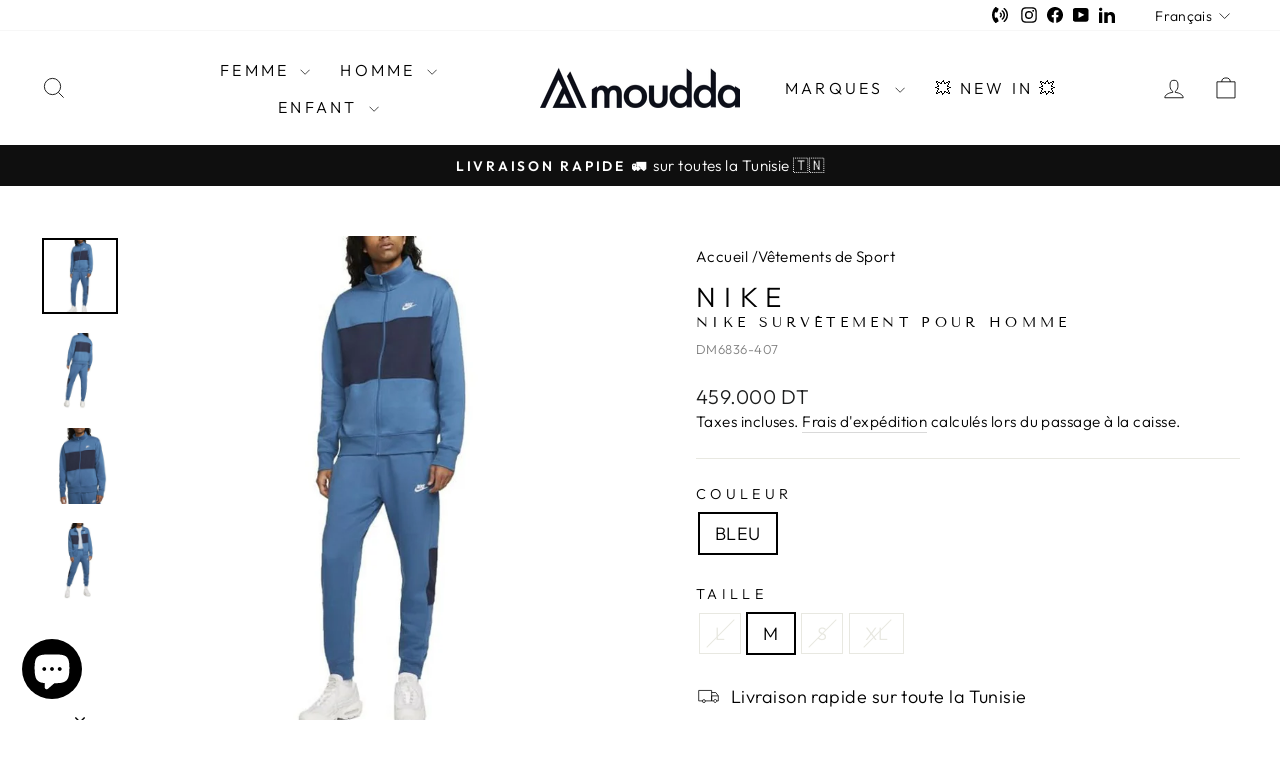

--- FILE ---
content_type: text/html; charset=utf-8
request_url: https://www.moudda.com/products/dm6836-407
body_size: 33002
content:
<!doctype html>
<html class="no-js" lang="fr" dir="ltr">
  <head>
    <meta charset="utf-8">
    <meta http-equiv="X-UA-Compatible" content="IE=edge,chrome=1">
    <meta name="viewport" content="width=device-width,initial-scale=1">
    <meta name="theme-color" content="#111111">
    <link rel="canonical" href="https://www.moudda.com/products/dm6836-407">
    <link rel="preconnect" href="https://cdn.shopify.com" crossorigin>
    <link rel="preconnect" href="https://fonts.shopifycdn.com" crossorigin>
    <link rel="dns-prefetch" href="https://productreviews.shopifycdn.com">
    <link rel="dns-prefetch" href="https://ajax.googleapis.com">
    <link rel="dns-prefetch" href="https://maps.googleapis.com">
    <link rel="dns-prefetch" href="https://maps.gstatic.com"><link rel="shortcut icon" href="//www.moudda.com/cdn/shop/files/favicon_32x32.png?v=1613575808" type="image/png"><title>Nike Survêtement pour Homme
&ndash; Moudda
</title>
<meta name="description" content="vêtements de sport nike survêtement pour homme"><meta property="og:site_name" content="Moudda">
  <meta property="og:url" content="https://www.moudda.com/products/dm6836-407">
  <meta property="og:title" content="Nike Survêtement pour Homme">
  <meta property="og:type" content="product">
  <meta property="og:description" content="vêtements de sport nike survêtement pour homme"><meta property="og:image" content="http://www.moudda.com/cdn/shop/products/f910eed5c26b1f09e0a97b921088a80e6e149de00b986fac.jpg?v=1686774217">
    <meta property="og:image:secure_url" content="https://www.moudda.com/cdn/shop/products/f910eed5c26b1f09e0a97b921088a80e6e149de00b986fac.jpg?v=1686774217">
    <meta property="og:image:width" content="1200">
    <meta property="og:image:height" content="1200"><meta name="twitter:site" content="@">
  <meta name="twitter:card" content="summary_large_image">
  <meta name="twitter:title" content="Nike Survêtement pour Homme">
  <meta name="twitter:description" content="vêtements de sport nike survêtement pour homme">
<style data-shopify>@font-face {
  font-family: "Tenor Sans";
  font-weight: 400;
  font-style: normal;
  font-display: swap;
  src: url("//www.moudda.com/cdn/fonts/tenor_sans/tenorsans_n4.966071a72c28462a9256039d3e3dc5b0cf314f65.woff2") format("woff2"),
       url("//www.moudda.com/cdn/fonts/tenor_sans/tenorsans_n4.2282841d948f9649ba5c3cad6ea46df268141820.woff") format("woff");
}

  @font-face {
  font-family: Outfit;
  font-weight: 300;
  font-style: normal;
  font-display: swap;
  src: url("//www.moudda.com/cdn/fonts/outfit/outfit_n3.8c97ae4c4fac7c2ea467a6dc784857f4de7e0e37.woff2") format("woff2"),
       url("//www.moudda.com/cdn/fonts/outfit/outfit_n3.b50a189ccde91f9bceee88f207c18c09f0b62a7b.woff") format("woff");
}


  @font-face {
  font-family: Outfit;
  font-weight: 600;
  font-style: normal;
  font-display: swap;
  src: url("//www.moudda.com/cdn/fonts/outfit/outfit_n6.dfcbaa80187851df2e8384061616a8eaa1702fdc.woff2") format("woff2"),
       url("//www.moudda.com/cdn/fonts/outfit/outfit_n6.88384e9fc3e36038624caccb938f24ea8008a91d.woff") format("woff");
}

  
  
</style><link href="//www.moudda.com/cdn/shop/t/48/assets/theme.css?v=64824228098072323481754474508" rel="stylesheet" type="text/css" media="all" />
    <link href="//www.moudda.com/cdn/shop/t/48/assets/mega-menu.css?v=69496926444404920161754473326" rel="stylesheet" type="text/css" media="all" />
    <link href="//www.moudda.com/cdn/shop/t/48/assets/custom-indigo.css?v=130835395962561462951754473326" rel="stylesheet" type="text/css" media="all" />
    
<style data-shopify>:root {
    --typeHeaderPrimary: "Tenor Sans";
    --typeHeaderFallback: sans-serif;
    --typeHeaderSize: 36px;
    --typeHeaderWeight: 400;
    --typeHeaderLineHeight: 1;
    --typeHeaderSpacing: 0.0em;

    --typeBasePrimary:Outfit;
    --typeBaseFallback:sans-serif;
    --typeBaseSize: 18px;
    --typeBaseWeight: 300;
    --typeBaseSpacing: 0.025em;
    --typeBaseLineHeight: 1.4;
    --typeBaselineHeightMinus01: 1.3;

    --typeCollectionTitle: 20px;

    --iconWeight: 2px;
    --iconLinecaps: miter;

    
        --buttonRadius: 0;
    

    --colorGridOverlayOpacity: 0.1;
    }

    .placeholder-content {
    background-image: linear-gradient(100deg, #ffffff 40%, #f7f7f7 63%, #ffffff 79%);
    }</style><script>
      document.documentElement.className = document.documentElement.className.replace('no-js', 'js');

      window.theme = window.theme || {};
      theme.routes = {
        home: "/",
        cart: "/cart.js",
        cartPage: "/cart",
        cartAdd: "/cart/add.js",
        cartChange: "/cart/change.js",
        search: "/search",
        predictiveSearch: "/search/suggest"
      };
      theme.strings = {
        soldOut: "Épuisé",
        unavailable: "Non disponible",
        inStockLabel: "En stock",
        oneStockLabel: "Stock faible - [count] en stock",
        otherStockLabel: "Disponible - [count] en stock",
        willNotShipUntil: "Sera expédié après [date]",
        willBeInStockAfter: "Sera en stock à compter de [date]",
        waitingForStock: "Inventaire sur le chemin",
        savePrice: "Économisez [saved_amount]",
        cartEmpty: "Votre panier est vide.",
        cartTermsConfirmation: "Vous devez accepter les termes et conditions de vente pour vérifier",
        searchCollections: "Collections",
        searchPages: "Pages",
        searchArticles: "Des articles",
        productFrom: "À partir de ",
        maxQuantity: "Vous ne pouvez avoir que [quantity] de [title] dans votre panier."
      };
      theme.settings = {
        cartType: "drawer",
        isCustomerTemplate: false,
        moneyFormat: "\u003cspan class=money\u003e{{amount}} DT\u003c\/span\u003e",
        saveType: "percent",
        productImageSize: "portrait",
        productImageCover: true,
        predictiveSearch: true,
        predictiveSearchType: null,
        predictiveSearchVendor: false,
        predictiveSearchPrice: true,
        quickView: true,
        themeName: 'Impulse',
        themeVersion: "7.3.4"
      };
    </script>

    

     <!-- content_for_header -->
      <script>window.performance && window.performance.mark && window.performance.mark('shopify.content_for_header.start');</script><meta name="google-site-verification" content="sacTI9KdJuOhj7JEfoFWeN6Ynn0_VRqq9SyMUUghz2k">
<meta id="shopify-digital-wallet" name="shopify-digital-wallet" content="/42201579677/digital_wallets/dialog">
<link rel="alternate" hreflang="x-default" href="https://www.moudda.com/products/dm6836-407">
<link rel="alternate" hreflang="fr" href="https://www.moudda.com/products/dm6836-407">
<link rel="alternate" hreflang="en" href="https://www.moudda.com/en/products/dm6836-407">
<link rel="alternate" hreflang="ar" href="https://www.moudda.com/ar/products/dm6836-407">
<link rel="alternate" type="application/json+oembed" href="https://www.moudda.com/products/dm6836-407.oembed">
<script async="async" src="/checkouts/internal/preloads.js?locale=fr-TN"></script>
<script id="shopify-features" type="application/json">{"accessToken":"2c87d8a300f3fc95cac9f0a99d6e9aec","betas":["rich-media-storefront-analytics"],"domain":"www.moudda.com","predictiveSearch":true,"shopId":42201579677,"locale":"fr"}</script>
<script>var Shopify = Shopify || {};
Shopify.shop = "moudda.myshopify.com";
Shopify.locale = "fr";
Shopify.currency = {"active":"TND","rate":"1.0"};
Shopify.country = "TN";
Shopify.theme = {"name":"Moudda - Impulse 7.3.4 (en Prod)","id":151020798183,"schema_name":"Impulse","schema_version":"7.3.4","theme_store_id":857,"role":"main"};
Shopify.theme.handle = "null";
Shopify.theme.style = {"id":null,"handle":null};
Shopify.cdnHost = "www.moudda.com/cdn";
Shopify.routes = Shopify.routes || {};
Shopify.routes.root = "/";</script>
<script type="module">!function(o){(o.Shopify=o.Shopify||{}).modules=!0}(window);</script>
<script>!function(o){function n(){var o=[];function n(){o.push(Array.prototype.slice.apply(arguments))}return n.q=o,n}var t=o.Shopify=o.Shopify||{};t.loadFeatures=n(),t.autoloadFeatures=n()}(window);</script>
<script id="shop-js-analytics" type="application/json">{"pageType":"product"}</script>
<script defer="defer" async type="module" src="//www.moudda.com/cdn/shopifycloud/shop-js/modules/v2/client.init-shop-cart-sync_XvpUV7qp.fr.esm.js"></script>
<script defer="defer" async type="module" src="//www.moudda.com/cdn/shopifycloud/shop-js/modules/v2/chunk.common_C2xzKNNs.esm.js"></script>
<script type="module">
  await import("//www.moudda.com/cdn/shopifycloud/shop-js/modules/v2/client.init-shop-cart-sync_XvpUV7qp.fr.esm.js");
await import("//www.moudda.com/cdn/shopifycloud/shop-js/modules/v2/chunk.common_C2xzKNNs.esm.js");

  window.Shopify.SignInWithShop?.initShopCartSync?.({"fedCMEnabled":true,"windoidEnabled":true});

</script>
<script id="__st">var __st={"a":42201579677,"offset":0,"reqid":"ab33cae7-29a3-491c-941b-3f589cb855aa-1768796530","pageurl":"www.moudda.com\/products\/dm6836-407","u":"44621e098d4c","p":"product","rtyp":"product","rid":8356586389735};</script>
<script>window.ShopifyPaypalV4VisibilityTracking = true;</script>
<script id="captcha-bootstrap">!function(){'use strict';const t='contact',e='account',n='new_comment',o=[[t,t],['blogs',n],['comments',n],[t,'customer']],c=[[e,'customer_login'],[e,'guest_login'],[e,'recover_customer_password'],[e,'create_customer']],r=t=>t.map((([t,e])=>`form[action*='/${t}']:not([data-nocaptcha='true']) input[name='form_type'][value='${e}']`)).join(','),a=t=>()=>t?[...document.querySelectorAll(t)].map((t=>t.form)):[];function s(){const t=[...o],e=r(t);return a(e)}const i='password',u='form_key',d=['recaptcha-v3-token','g-recaptcha-response','h-captcha-response',i],f=()=>{try{return window.sessionStorage}catch{return}},m='__shopify_v',_=t=>t.elements[u];function p(t,e,n=!1){try{const o=window.sessionStorage,c=JSON.parse(o.getItem(e)),{data:r}=function(t){const{data:e,action:n}=t;return t[m]||n?{data:e,action:n}:{data:t,action:n}}(c);for(const[e,n]of Object.entries(r))t.elements[e]&&(t.elements[e].value=n);n&&o.removeItem(e)}catch(o){console.error('form repopulation failed',{error:o})}}const l='form_type',E='cptcha';function T(t){t.dataset[E]=!0}const w=window,h=w.document,L='Shopify',v='ce_forms',y='captcha';let A=!1;((t,e)=>{const n=(g='f06e6c50-85a8-45c8-87d0-21a2b65856fe',I='https://cdn.shopify.com/shopifycloud/storefront-forms-hcaptcha/ce_storefront_forms_captcha_hcaptcha.v1.5.2.iife.js',D={infoText:'Protégé par hCaptcha',privacyText:'Confidentialité',termsText:'Conditions'},(t,e,n)=>{const o=w[L][v],c=o.bindForm;if(c)return c(t,g,e,D).then(n);var r;o.q.push([[t,g,e,D],n]),r=I,A||(h.body.append(Object.assign(h.createElement('script'),{id:'captcha-provider',async:!0,src:r})),A=!0)});var g,I,D;w[L]=w[L]||{},w[L][v]=w[L][v]||{},w[L][v].q=[],w[L][y]=w[L][y]||{},w[L][y].protect=function(t,e){n(t,void 0,e),T(t)},Object.freeze(w[L][y]),function(t,e,n,w,h,L){const[v,y,A,g]=function(t,e,n){const i=e?o:[],u=t?c:[],d=[...i,...u],f=r(d),m=r(i),_=r(d.filter((([t,e])=>n.includes(e))));return[a(f),a(m),a(_),s()]}(w,h,L),I=t=>{const e=t.target;return e instanceof HTMLFormElement?e:e&&e.form},D=t=>v().includes(t);t.addEventListener('submit',(t=>{const e=I(t);if(!e)return;const n=D(e)&&!e.dataset.hcaptchaBound&&!e.dataset.recaptchaBound,o=_(e),c=g().includes(e)&&(!o||!o.value);(n||c)&&t.preventDefault(),c&&!n&&(function(t){try{if(!f())return;!function(t){const e=f();if(!e)return;const n=_(t);if(!n)return;const o=n.value;o&&e.removeItem(o)}(t);const e=Array.from(Array(32),(()=>Math.random().toString(36)[2])).join('');!function(t,e){_(t)||t.append(Object.assign(document.createElement('input'),{type:'hidden',name:u})),t.elements[u].value=e}(t,e),function(t,e){const n=f();if(!n)return;const o=[...t.querySelectorAll(`input[type='${i}']`)].map((({name:t})=>t)),c=[...d,...o],r={};for(const[a,s]of new FormData(t).entries())c.includes(a)||(r[a]=s);n.setItem(e,JSON.stringify({[m]:1,action:t.action,data:r}))}(t,e)}catch(e){console.error('failed to persist form',e)}}(e),e.submit())}));const S=(t,e)=>{t&&!t.dataset[E]&&(n(t,e.some((e=>e===t))),T(t))};for(const o of['focusin','change'])t.addEventListener(o,(t=>{const e=I(t);D(e)&&S(e,y())}));const B=e.get('form_key'),M=e.get(l),P=B&&M;t.addEventListener('DOMContentLoaded',(()=>{const t=y();if(P)for(const e of t)e.elements[l].value===M&&p(e,B);[...new Set([...A(),...v().filter((t=>'true'===t.dataset.shopifyCaptcha))])].forEach((e=>S(e,t)))}))}(h,new URLSearchParams(w.location.search),n,t,e,['guest_login'])})(!0,!0)}();</script>
<script integrity="sha256-4kQ18oKyAcykRKYeNunJcIwy7WH5gtpwJnB7kiuLZ1E=" data-source-attribution="shopify.loadfeatures" defer="defer" src="//www.moudda.com/cdn/shopifycloud/storefront/assets/storefront/load_feature-a0a9edcb.js" crossorigin="anonymous"></script>
<script data-source-attribution="shopify.dynamic_checkout.dynamic.init">var Shopify=Shopify||{};Shopify.PaymentButton=Shopify.PaymentButton||{isStorefrontPortableWallets:!0,init:function(){window.Shopify.PaymentButton.init=function(){};var t=document.createElement("script");t.src="https://www.moudda.com/cdn/shopifycloud/portable-wallets/latest/portable-wallets.fr.js",t.type="module",document.head.appendChild(t)}};
</script>
<script data-source-attribution="shopify.dynamic_checkout.buyer_consent">
  function portableWalletsHideBuyerConsent(e){var t=document.getElementById("shopify-buyer-consent"),n=document.getElementById("shopify-subscription-policy-button");t&&n&&(t.classList.add("hidden"),t.setAttribute("aria-hidden","true"),n.removeEventListener("click",e))}function portableWalletsShowBuyerConsent(e){var t=document.getElementById("shopify-buyer-consent"),n=document.getElementById("shopify-subscription-policy-button");t&&n&&(t.classList.remove("hidden"),t.removeAttribute("aria-hidden"),n.addEventListener("click",e))}window.Shopify?.PaymentButton&&(window.Shopify.PaymentButton.hideBuyerConsent=portableWalletsHideBuyerConsent,window.Shopify.PaymentButton.showBuyerConsent=portableWalletsShowBuyerConsent);
</script>
<script>
  function portableWalletsCleanup(e){e&&e.src&&console.error("Failed to load portable wallets script "+e.src);var t=document.querySelectorAll("shopify-accelerated-checkout .shopify-payment-button__skeleton, shopify-accelerated-checkout-cart .wallet-cart-button__skeleton"),e=document.getElementById("shopify-buyer-consent");for(let e=0;e<t.length;e++)t[e].remove();e&&e.remove()}function portableWalletsNotLoadedAsModule(e){e instanceof ErrorEvent&&"string"==typeof e.message&&e.message.includes("import.meta")&&"string"==typeof e.filename&&e.filename.includes("portable-wallets")&&(window.removeEventListener("error",portableWalletsNotLoadedAsModule),window.Shopify.PaymentButton.failedToLoad=e,"loading"===document.readyState?document.addEventListener("DOMContentLoaded",window.Shopify.PaymentButton.init):window.Shopify.PaymentButton.init())}window.addEventListener("error",portableWalletsNotLoadedAsModule);
</script>

<script type="module" src="https://www.moudda.com/cdn/shopifycloud/portable-wallets/latest/portable-wallets.fr.js" onError="portableWalletsCleanup(this)" crossorigin="anonymous"></script>
<script nomodule>
  document.addEventListener("DOMContentLoaded", portableWalletsCleanup);
</script>

<link id="shopify-accelerated-checkout-styles" rel="stylesheet" media="screen" href="https://www.moudda.com/cdn/shopifycloud/portable-wallets/latest/accelerated-checkout-backwards-compat.css" crossorigin="anonymous">
<style id="shopify-accelerated-checkout-cart">
        #shopify-buyer-consent {
  margin-top: 1em;
  display: inline-block;
  width: 100%;
}

#shopify-buyer-consent.hidden {
  display: none;
}

#shopify-subscription-policy-button {
  background: none;
  border: none;
  padding: 0;
  text-decoration: underline;
  font-size: inherit;
  cursor: pointer;
}

#shopify-subscription-policy-button::before {
  box-shadow: none;
}

      </style>

<script>window.performance && window.performance.mark && window.performance.mark('shopify.content_for_header.end');</script>
     <!-- content_for_header -->

    <script src="//www.moudda.com/cdn/shop/t/48/assets/vendor-scripts-v11.js" defer="defer"></script><script src="//www.moudda.com/cdn/shop/t/48/assets/theme.js?v=137436199022560166481754473326" defer="defer"></script>
  <script src="https://cdn.shopify.com/extensions/7bc9bb47-adfa-4267-963e-cadee5096caf/inbox-1252/assets/inbox-chat-loader.js" type="text/javascript" defer="defer"></script>
<link href="https://monorail-edge.shopifysvc.com" rel="dns-prefetch">
<script>(function(){if ("sendBeacon" in navigator && "performance" in window) {try {var session_token_from_headers = performance.getEntriesByType('navigation')[0].serverTiming.find(x => x.name == '_s').description;} catch {var session_token_from_headers = undefined;}var session_cookie_matches = document.cookie.match(/_shopify_s=([^;]*)/);var session_token_from_cookie = session_cookie_matches && session_cookie_matches.length === 2 ? session_cookie_matches[1] : "";var session_token = session_token_from_headers || session_token_from_cookie || "";function handle_abandonment_event(e) {var entries = performance.getEntries().filter(function(entry) {return /monorail-edge.shopifysvc.com/.test(entry.name);});if (!window.abandonment_tracked && entries.length === 0) {window.abandonment_tracked = true;var currentMs = Date.now();var navigation_start = performance.timing.navigationStart;var payload = {shop_id: 42201579677,url: window.location.href,navigation_start,duration: currentMs - navigation_start,session_token,page_type: "product"};window.navigator.sendBeacon("https://monorail-edge.shopifysvc.com/v1/produce", JSON.stringify({schema_id: "online_store_buyer_site_abandonment/1.1",payload: payload,metadata: {event_created_at_ms: currentMs,event_sent_at_ms: currentMs}}));}}window.addEventListener('pagehide', handle_abandonment_event);}}());</script>
<script id="web-pixels-manager-setup">(function e(e,d,r,n,o){if(void 0===o&&(o={}),!Boolean(null===(a=null===(i=window.Shopify)||void 0===i?void 0:i.analytics)||void 0===a?void 0:a.replayQueue)){var i,a;window.Shopify=window.Shopify||{};var t=window.Shopify;t.analytics=t.analytics||{};var s=t.analytics;s.replayQueue=[],s.publish=function(e,d,r){return s.replayQueue.push([e,d,r]),!0};try{self.performance.mark("wpm:start")}catch(e){}var l=function(){var e={modern:/Edge?\/(1{2}[4-9]|1[2-9]\d|[2-9]\d{2}|\d{4,})\.\d+(\.\d+|)|Firefox\/(1{2}[4-9]|1[2-9]\d|[2-9]\d{2}|\d{4,})\.\d+(\.\d+|)|Chrom(ium|e)\/(9{2}|\d{3,})\.\d+(\.\d+|)|(Maci|X1{2}).+ Version\/(15\.\d+|(1[6-9]|[2-9]\d|\d{3,})\.\d+)([,.]\d+|)( \(\w+\)|)( Mobile\/\w+|) Safari\/|Chrome.+OPR\/(9{2}|\d{3,})\.\d+\.\d+|(CPU[ +]OS|iPhone[ +]OS|CPU[ +]iPhone|CPU IPhone OS|CPU iPad OS)[ +]+(15[._]\d+|(1[6-9]|[2-9]\d|\d{3,})[._]\d+)([._]\d+|)|Android:?[ /-](13[3-9]|1[4-9]\d|[2-9]\d{2}|\d{4,})(\.\d+|)(\.\d+|)|Android.+Firefox\/(13[5-9]|1[4-9]\d|[2-9]\d{2}|\d{4,})\.\d+(\.\d+|)|Android.+Chrom(ium|e)\/(13[3-9]|1[4-9]\d|[2-9]\d{2}|\d{4,})\.\d+(\.\d+|)|SamsungBrowser\/([2-9]\d|\d{3,})\.\d+/,legacy:/Edge?\/(1[6-9]|[2-9]\d|\d{3,})\.\d+(\.\d+|)|Firefox\/(5[4-9]|[6-9]\d|\d{3,})\.\d+(\.\d+|)|Chrom(ium|e)\/(5[1-9]|[6-9]\d|\d{3,})\.\d+(\.\d+|)([\d.]+$|.*Safari\/(?![\d.]+ Edge\/[\d.]+$))|(Maci|X1{2}).+ Version\/(10\.\d+|(1[1-9]|[2-9]\d|\d{3,})\.\d+)([,.]\d+|)( \(\w+\)|)( Mobile\/\w+|) Safari\/|Chrome.+OPR\/(3[89]|[4-9]\d|\d{3,})\.\d+\.\d+|(CPU[ +]OS|iPhone[ +]OS|CPU[ +]iPhone|CPU IPhone OS|CPU iPad OS)[ +]+(10[._]\d+|(1[1-9]|[2-9]\d|\d{3,})[._]\d+)([._]\d+|)|Android:?[ /-](13[3-9]|1[4-9]\d|[2-9]\d{2}|\d{4,})(\.\d+|)(\.\d+|)|Mobile Safari.+OPR\/([89]\d|\d{3,})\.\d+\.\d+|Android.+Firefox\/(13[5-9]|1[4-9]\d|[2-9]\d{2}|\d{4,})\.\d+(\.\d+|)|Android.+Chrom(ium|e)\/(13[3-9]|1[4-9]\d|[2-9]\d{2}|\d{4,})\.\d+(\.\d+|)|Android.+(UC? ?Browser|UCWEB|U3)[ /]?(15\.([5-9]|\d{2,})|(1[6-9]|[2-9]\d|\d{3,})\.\d+)\.\d+|SamsungBrowser\/(5\.\d+|([6-9]|\d{2,})\.\d+)|Android.+MQ{2}Browser\/(14(\.(9|\d{2,})|)|(1[5-9]|[2-9]\d|\d{3,})(\.\d+|))(\.\d+|)|K[Aa][Ii]OS\/(3\.\d+|([4-9]|\d{2,})\.\d+)(\.\d+|)/},d=e.modern,r=e.legacy,n=navigator.userAgent;return n.match(d)?"modern":n.match(r)?"legacy":"unknown"}(),u="modern"===l?"modern":"legacy",c=(null!=n?n:{modern:"",legacy:""})[u],f=function(e){return[e.baseUrl,"/wpm","/b",e.hashVersion,"modern"===e.buildTarget?"m":"l",".js"].join("")}({baseUrl:d,hashVersion:r,buildTarget:u}),m=function(e){var d=e.version,r=e.bundleTarget,n=e.surface,o=e.pageUrl,i=e.monorailEndpoint;return{emit:function(e){var a=e.status,t=e.errorMsg,s=(new Date).getTime(),l=JSON.stringify({metadata:{event_sent_at_ms:s},events:[{schema_id:"web_pixels_manager_load/3.1",payload:{version:d,bundle_target:r,page_url:o,status:a,surface:n,error_msg:t},metadata:{event_created_at_ms:s}}]});if(!i)return console&&console.warn&&console.warn("[Web Pixels Manager] No Monorail endpoint provided, skipping logging."),!1;try{return self.navigator.sendBeacon.bind(self.navigator)(i,l)}catch(e){}var u=new XMLHttpRequest;try{return u.open("POST",i,!0),u.setRequestHeader("Content-Type","text/plain"),u.send(l),!0}catch(e){return console&&console.warn&&console.warn("[Web Pixels Manager] Got an unhandled error while logging to Monorail."),!1}}}}({version:r,bundleTarget:l,surface:e.surface,pageUrl:self.location.href,monorailEndpoint:e.monorailEndpoint});try{o.browserTarget=l,function(e){var d=e.src,r=e.async,n=void 0===r||r,o=e.onload,i=e.onerror,a=e.sri,t=e.scriptDataAttributes,s=void 0===t?{}:t,l=document.createElement("script"),u=document.querySelector("head"),c=document.querySelector("body");if(l.async=n,l.src=d,a&&(l.integrity=a,l.crossOrigin="anonymous"),s)for(var f in s)if(Object.prototype.hasOwnProperty.call(s,f))try{l.dataset[f]=s[f]}catch(e){}if(o&&l.addEventListener("load",o),i&&l.addEventListener("error",i),u)u.appendChild(l);else{if(!c)throw new Error("Did not find a head or body element to append the script");c.appendChild(l)}}({src:f,async:!0,onload:function(){if(!function(){var e,d;return Boolean(null===(d=null===(e=window.Shopify)||void 0===e?void 0:e.analytics)||void 0===d?void 0:d.initialized)}()){var d=window.webPixelsManager.init(e)||void 0;if(d){var r=window.Shopify.analytics;r.replayQueue.forEach((function(e){var r=e[0],n=e[1],o=e[2];d.publishCustomEvent(r,n,o)})),r.replayQueue=[],r.publish=d.publishCustomEvent,r.visitor=d.visitor,r.initialized=!0}}},onerror:function(){return m.emit({status:"failed",errorMsg:"".concat(f," has failed to load")})},sri:function(e){var d=/^sha384-[A-Za-z0-9+/=]+$/;return"string"==typeof e&&d.test(e)}(c)?c:"",scriptDataAttributes:o}),m.emit({status:"loading"})}catch(e){m.emit({status:"failed",errorMsg:(null==e?void 0:e.message)||"Unknown error"})}}})({shopId: 42201579677,storefrontBaseUrl: "https://www.moudda.com",extensionsBaseUrl: "https://extensions.shopifycdn.com/cdn/shopifycloud/web-pixels-manager",monorailEndpoint: "https://monorail-edge.shopifysvc.com/unstable/produce_batch",surface: "storefront-renderer",enabledBetaFlags: ["2dca8a86"],webPixelsConfigList: [{"id":"453476583","configuration":"{\"config\":\"{\\\"pixel_id\\\":\\\"G-TVL533MXL2\\\",\\\"target_country\\\":\\\"TN\\\",\\\"gtag_events\\\":[{\\\"type\\\":\\\"begin_checkout\\\",\\\"action_label\\\":\\\"G-TVL533MXL2\\\"},{\\\"type\\\":\\\"search\\\",\\\"action_label\\\":\\\"G-TVL533MXL2\\\"},{\\\"type\\\":\\\"view_item\\\",\\\"action_label\\\":[\\\"G-TVL533MXL2\\\",\\\"MC-KP6WQGSQMQ\\\"]},{\\\"type\\\":\\\"purchase\\\",\\\"action_label\\\":[\\\"G-TVL533MXL2\\\",\\\"MC-KP6WQGSQMQ\\\"]},{\\\"type\\\":\\\"page_view\\\",\\\"action_label\\\":[\\\"G-TVL533MXL2\\\",\\\"MC-KP6WQGSQMQ\\\"]},{\\\"type\\\":\\\"add_payment_info\\\",\\\"action_label\\\":\\\"G-TVL533MXL2\\\"},{\\\"type\\\":\\\"add_to_cart\\\",\\\"action_label\\\":\\\"G-TVL533MXL2\\\"}],\\\"enable_monitoring_mode\\\":false}\"}","eventPayloadVersion":"v1","runtimeContext":"OPEN","scriptVersion":"b2a88bafab3e21179ed38636efcd8a93","type":"APP","apiClientId":1780363,"privacyPurposes":[],"dataSharingAdjustments":{"protectedCustomerApprovalScopes":["read_customer_address","read_customer_email","read_customer_name","read_customer_personal_data","read_customer_phone"]}},{"id":"168100071","configuration":"{\"pixel_id\":\"2018772378259395\",\"pixel_type\":\"facebook_pixel\",\"metaapp_system_user_token\":\"-\"}","eventPayloadVersion":"v1","runtimeContext":"OPEN","scriptVersion":"ca16bc87fe92b6042fbaa3acc2fbdaa6","type":"APP","apiClientId":2329312,"privacyPurposes":["ANALYTICS","MARKETING","SALE_OF_DATA"],"dataSharingAdjustments":{"protectedCustomerApprovalScopes":["read_customer_address","read_customer_email","read_customer_name","read_customer_personal_data","read_customer_phone"]}},{"id":"shopify-app-pixel","configuration":"{}","eventPayloadVersion":"v1","runtimeContext":"STRICT","scriptVersion":"0450","apiClientId":"shopify-pixel","type":"APP","privacyPurposes":["ANALYTICS","MARKETING"]},{"id":"shopify-custom-pixel","eventPayloadVersion":"v1","runtimeContext":"LAX","scriptVersion":"0450","apiClientId":"shopify-pixel","type":"CUSTOM","privacyPurposes":["ANALYTICS","MARKETING"]}],isMerchantRequest: false,initData: {"shop":{"name":"Moudda","paymentSettings":{"currencyCode":"TND"},"myshopifyDomain":"moudda.myshopify.com","countryCode":"TN","storefrontUrl":"https:\/\/www.moudda.com"},"customer":null,"cart":null,"checkout":null,"productVariants":[{"price":{"amount":459.0,"currencyCode":"TND"},"product":{"title":"Nike Survêtement pour Homme","vendor":"The Fridge","id":"8356586389735","untranslatedTitle":"Nike Survêtement pour Homme","url":"\/products\/dm6836-407","type":"Vêtements de Sport"},"id":"48035017588967","image":{"src":"\/\/www.moudda.com\/cdn\/shop\/products\/f910eed5c26b1f09e0a97b921088a80e6e149de00b986fac.jpg?v=1686774217"},"sku":"DM6836-407","title":"BLEU \/ L","untranslatedTitle":"BLEU \/ L"},{"price":{"amount":459.0,"currencyCode":"TND"},"product":{"title":"Nike Survêtement pour Homme","vendor":"The Fridge","id":"8356586389735","untranslatedTitle":"Nike Survêtement pour Homme","url":"\/products\/dm6836-407","type":"Vêtements de Sport"},"id":"48035017621735","image":{"src":"\/\/www.moudda.com\/cdn\/shop\/products\/f910eed5c26b1f09e0a97b921088a80e6e149de00b986fac.jpg?v=1686774217"},"sku":"DM6836-407","title":"BLEU \/ M","untranslatedTitle":"BLEU \/ M"},{"price":{"amount":459.0,"currencyCode":"TND"},"product":{"title":"Nike Survêtement pour Homme","vendor":"The Fridge","id":"8356586389735","untranslatedTitle":"Nike Survêtement pour Homme","url":"\/products\/dm6836-407","type":"Vêtements de Sport"},"id":"48035017654503","image":{"src":"\/\/www.moudda.com\/cdn\/shop\/products\/f910eed5c26b1f09e0a97b921088a80e6e149de00b986fac.jpg?v=1686774217"},"sku":"DM6836-407","title":"BLEU \/ S","untranslatedTitle":"BLEU \/ S"},{"price":{"amount":459.0,"currencyCode":"TND"},"product":{"title":"Nike Survêtement pour Homme","vendor":"The Fridge","id":"8356586389735","untranslatedTitle":"Nike Survêtement pour Homme","url":"\/products\/dm6836-407","type":"Vêtements de Sport"},"id":"48035017687271","image":{"src":"\/\/www.moudda.com\/cdn\/shop\/products\/f910eed5c26b1f09e0a97b921088a80e6e149de00b986fac.jpg?v=1686774217"},"sku":"DM6836-407","title":"BLEU \/ XL","untranslatedTitle":"BLEU \/ XL"}],"purchasingCompany":null},},"https://www.moudda.com/cdn","fcfee988w5aeb613cpc8e4bc33m6693e112",{"modern":"","legacy":""},{"shopId":"42201579677","storefrontBaseUrl":"https:\/\/www.moudda.com","extensionBaseUrl":"https:\/\/extensions.shopifycdn.com\/cdn\/shopifycloud\/web-pixels-manager","surface":"storefront-renderer","enabledBetaFlags":"[\"2dca8a86\"]","isMerchantRequest":"false","hashVersion":"fcfee988w5aeb613cpc8e4bc33m6693e112","publish":"custom","events":"[[\"page_viewed\",{}],[\"product_viewed\",{\"productVariant\":{\"price\":{\"amount\":459.0,\"currencyCode\":\"TND\"},\"product\":{\"title\":\"Nike Survêtement pour Homme\",\"vendor\":\"The Fridge\",\"id\":\"8356586389735\",\"untranslatedTitle\":\"Nike Survêtement pour Homme\",\"url\":\"\/products\/dm6836-407\",\"type\":\"Vêtements de Sport\"},\"id\":\"48035017621735\",\"image\":{\"src\":\"\/\/www.moudda.com\/cdn\/shop\/products\/f910eed5c26b1f09e0a97b921088a80e6e149de00b986fac.jpg?v=1686774217\"},\"sku\":\"DM6836-407\",\"title\":\"BLEU \/ M\",\"untranslatedTitle\":\"BLEU \/ M\"}}]]"});</script><script>
  window.ShopifyAnalytics = window.ShopifyAnalytics || {};
  window.ShopifyAnalytics.meta = window.ShopifyAnalytics.meta || {};
  window.ShopifyAnalytics.meta.currency = 'TND';
  var meta = {"product":{"id":8356586389735,"gid":"gid:\/\/shopify\/Product\/8356586389735","vendor":"The Fridge","type":"Vêtements de Sport","handle":"dm6836-407","variants":[{"id":48035017588967,"price":45900,"name":"Nike Survêtement pour Homme - BLEU \/ L","public_title":"BLEU \/ L","sku":"DM6836-407"},{"id":48035017621735,"price":45900,"name":"Nike Survêtement pour Homme - BLEU \/ M","public_title":"BLEU \/ M","sku":"DM6836-407"},{"id":48035017654503,"price":45900,"name":"Nike Survêtement pour Homme - BLEU \/ S","public_title":"BLEU \/ S","sku":"DM6836-407"},{"id":48035017687271,"price":45900,"name":"Nike Survêtement pour Homme - BLEU \/ XL","public_title":"BLEU \/ XL","sku":"DM6836-407"}],"remote":false},"page":{"pageType":"product","resourceType":"product","resourceId":8356586389735,"requestId":"ab33cae7-29a3-491c-941b-3f589cb855aa-1768796530"}};
  for (var attr in meta) {
    window.ShopifyAnalytics.meta[attr] = meta[attr];
  }
</script>
<script class="analytics">
  (function () {
    var customDocumentWrite = function(content) {
      var jquery = null;

      if (window.jQuery) {
        jquery = window.jQuery;
      } else if (window.Checkout && window.Checkout.$) {
        jquery = window.Checkout.$;
      }

      if (jquery) {
        jquery('body').append(content);
      }
    };

    var hasLoggedConversion = function(token) {
      if (token) {
        return document.cookie.indexOf('loggedConversion=' + token) !== -1;
      }
      return false;
    }

    var setCookieIfConversion = function(token) {
      if (token) {
        var twoMonthsFromNow = new Date(Date.now());
        twoMonthsFromNow.setMonth(twoMonthsFromNow.getMonth() + 2);

        document.cookie = 'loggedConversion=' + token + '; expires=' + twoMonthsFromNow;
      }
    }

    var trekkie = window.ShopifyAnalytics.lib = window.trekkie = window.trekkie || [];
    if (trekkie.integrations) {
      return;
    }
    trekkie.methods = [
      'identify',
      'page',
      'ready',
      'track',
      'trackForm',
      'trackLink'
    ];
    trekkie.factory = function(method) {
      return function() {
        var args = Array.prototype.slice.call(arguments);
        args.unshift(method);
        trekkie.push(args);
        return trekkie;
      };
    };
    for (var i = 0; i < trekkie.methods.length; i++) {
      var key = trekkie.methods[i];
      trekkie[key] = trekkie.factory(key);
    }
    trekkie.load = function(config) {
      trekkie.config = config || {};
      trekkie.config.initialDocumentCookie = document.cookie;
      var first = document.getElementsByTagName('script')[0];
      var script = document.createElement('script');
      script.type = 'text/javascript';
      script.onerror = function(e) {
        var scriptFallback = document.createElement('script');
        scriptFallback.type = 'text/javascript';
        scriptFallback.onerror = function(error) {
                var Monorail = {
      produce: function produce(monorailDomain, schemaId, payload) {
        var currentMs = new Date().getTime();
        var event = {
          schema_id: schemaId,
          payload: payload,
          metadata: {
            event_created_at_ms: currentMs,
            event_sent_at_ms: currentMs
          }
        };
        return Monorail.sendRequest("https://" + monorailDomain + "/v1/produce", JSON.stringify(event));
      },
      sendRequest: function sendRequest(endpointUrl, payload) {
        // Try the sendBeacon API
        if (window && window.navigator && typeof window.navigator.sendBeacon === 'function' && typeof window.Blob === 'function' && !Monorail.isIos12()) {
          var blobData = new window.Blob([payload], {
            type: 'text/plain'
          });

          if (window.navigator.sendBeacon(endpointUrl, blobData)) {
            return true;
          } // sendBeacon was not successful

        } // XHR beacon

        var xhr = new XMLHttpRequest();

        try {
          xhr.open('POST', endpointUrl);
          xhr.setRequestHeader('Content-Type', 'text/plain');
          xhr.send(payload);
        } catch (e) {
          console.log(e);
        }

        return false;
      },
      isIos12: function isIos12() {
        return window.navigator.userAgent.lastIndexOf('iPhone; CPU iPhone OS 12_') !== -1 || window.navigator.userAgent.lastIndexOf('iPad; CPU OS 12_') !== -1;
      }
    };
    Monorail.produce('monorail-edge.shopifysvc.com',
      'trekkie_storefront_load_errors/1.1',
      {shop_id: 42201579677,
      theme_id: 151020798183,
      app_name: "storefront",
      context_url: window.location.href,
      source_url: "//www.moudda.com/cdn/s/trekkie.storefront.cd680fe47e6c39ca5d5df5f0a32d569bc48c0f27.min.js"});

        };
        scriptFallback.async = true;
        scriptFallback.src = '//www.moudda.com/cdn/s/trekkie.storefront.cd680fe47e6c39ca5d5df5f0a32d569bc48c0f27.min.js';
        first.parentNode.insertBefore(scriptFallback, first);
      };
      script.async = true;
      script.src = '//www.moudda.com/cdn/s/trekkie.storefront.cd680fe47e6c39ca5d5df5f0a32d569bc48c0f27.min.js';
      first.parentNode.insertBefore(script, first);
    };
    trekkie.load(
      {"Trekkie":{"appName":"storefront","development":false,"defaultAttributes":{"shopId":42201579677,"isMerchantRequest":null,"themeId":151020798183,"themeCityHash":"17916806747453562631","contentLanguage":"fr","currency":"TND","eventMetadataId":"61acd89e-4278-4cc5-85d2-1df4a8c7fdd1"},"isServerSideCookieWritingEnabled":true,"monorailRegion":"shop_domain","enabledBetaFlags":["65f19447"]},"Session Attribution":{},"S2S":{"facebookCapiEnabled":true,"source":"trekkie-storefront-renderer","apiClientId":580111}}
    );

    var loaded = false;
    trekkie.ready(function() {
      if (loaded) return;
      loaded = true;

      window.ShopifyAnalytics.lib = window.trekkie;

      var originalDocumentWrite = document.write;
      document.write = customDocumentWrite;
      try { window.ShopifyAnalytics.merchantGoogleAnalytics.call(this); } catch(error) {};
      document.write = originalDocumentWrite;

      window.ShopifyAnalytics.lib.page(null,{"pageType":"product","resourceType":"product","resourceId":8356586389735,"requestId":"ab33cae7-29a3-491c-941b-3f589cb855aa-1768796530","shopifyEmitted":true});

      var match = window.location.pathname.match(/checkouts\/(.+)\/(thank_you|post_purchase)/)
      var token = match? match[1]: undefined;
      if (!hasLoggedConversion(token)) {
        setCookieIfConversion(token);
        window.ShopifyAnalytics.lib.track("Viewed Product",{"currency":"TND","variantId":48035017588967,"productId":8356586389735,"productGid":"gid:\/\/shopify\/Product\/8356586389735","name":"Nike Survêtement pour Homme - BLEU \/ L","price":"459.000","sku":"DM6836-407","brand":"The Fridge","variant":"BLEU \/ L","category":"Vêtements de Sport","nonInteraction":true,"remote":false},undefined,undefined,{"shopifyEmitted":true});
      window.ShopifyAnalytics.lib.track("monorail:\/\/trekkie_storefront_viewed_product\/1.1",{"currency":"TND","variantId":48035017588967,"productId":8356586389735,"productGid":"gid:\/\/shopify\/Product\/8356586389735","name":"Nike Survêtement pour Homme - BLEU \/ L","price":"459.000","sku":"DM6836-407","brand":"The Fridge","variant":"BLEU \/ L","category":"Vêtements de Sport","nonInteraction":true,"remote":false,"referer":"https:\/\/www.moudda.com\/products\/dm6836-407"});
      }
    });


        var eventsListenerScript = document.createElement('script');
        eventsListenerScript.async = true;
        eventsListenerScript.src = "//www.moudda.com/cdn/shopifycloud/storefront/assets/shop_events_listener-3da45d37.js";
        document.getElementsByTagName('head')[0].appendChild(eventsListenerScript);

})();</script>
<script
  defer
  src="https://www.moudda.com/cdn/shopifycloud/perf-kit/shopify-perf-kit-3.0.4.min.js"
  data-application="storefront-renderer"
  data-shop-id="42201579677"
  data-render-region="gcp-us-central1"
  data-page-type="product"
  data-theme-instance-id="151020798183"
  data-theme-name="Impulse"
  data-theme-version="7.3.4"
  data-monorail-region="shop_domain"
  data-resource-timing-sampling-rate="10"
  data-shs="true"
  data-shs-beacon="true"
  data-shs-export-with-fetch="true"
  data-shs-logs-sample-rate="1"
  data-shs-beacon-endpoint="https://www.moudda.com/api/collect"
></script>
</head>

  <body
    class="template-product"
    data-center-text="true"
    data-button_style="square"
    data-type_header_capitalize="true"
    data-type_headers_align_text="true"
    data-type_product_capitalize="true"
    data-swatch_style="round"
    
  >
    <a class="in-page-link visually-hidden skip-link" href="#MainContent">Passer au contenu</a>

    <div id="PageContainer" class="page-container">
      <div class="transition-body"><!-- BEGIN sections: header-group -->
<div id="shopify-section-sections--19582620467431__header" class="shopify-section shopify-section-group-header-group"><!-- header.liquid --><!-- drawer-menu.liquid -->

<div id="NavDrawer" class="drawer drawer--left">
  <div class="drawer__contents">
    <div class="drawer__fixed-header">
      <div class="drawer__header appear-animation appear-delay-1">
        <div class="h2 drawer__title"></div>
        <div class="drawer__close">
          <button type="button" class="drawer__close-button js-drawer-close">
            <svg aria-hidden="true" focusable="false" role="presentation" class="icon icon-close" viewBox="0 0 64 64"><title>icon-X</title><path d="m19 17.61 27.12 27.13m0-27.12L19 44.74"/></svg>
            <span class="icon__fallback-text">Fermer le menu</span>
          </button>
        </div>
      </div>
    </div>
    <div class="drawer__scrollable">
      <ul class="mobile-nav" role="navigation" aria-label="Primary"><li class="mobile-nav__item appear-animation appear-delay-2"><div class="mobile-nav__has-sublist"><a href="/collections/tous-les-articles-femmes"
                    class="mobile-nav__link mobile-nav__link--top-level"
                    id="Label-collections-tous-les-articles-femmes1"
                    >
                    Femme
                  </a>
                  <div class="mobile-nav__toggle">
                    <button type="button"
                      aria-controls="Linklist-collections-tous-les-articles-femmes1"
                      aria-labelledby="Label-collections-tous-les-articles-femmes1"
                      class="collapsible-trigger collapsible--auto-height"><span class="collapsible-trigger__icon collapsible-trigger__icon--open" role="presentation">
  <svg aria-hidden="true" focusable="false" role="presentation" class="icon icon--wide icon-chevron-down" viewBox="0 0 28 16"><path d="m1.57 1.59 12.76 12.77L27.1 1.59" stroke-width="2" stroke="#000" fill="none"/></svg>
</span>
</button>
                  </div></div><div id="Linklist-collections-tous-les-articles-femmes1"
                class="mobile-nav__sublist collapsible-content collapsible-content--all"
                >
                <div class="collapsible-content__inner">
                  <ul class="mobile-nav__sublist">

                    
<li class="mobile-nav__item">
                        <div class="mobile-nav__child-item"></div></li><li class="mobile-nav__item">
                        <div class="mobile-nav__child-item"><a href="/collections/vetements-femmes/genre_Femme"
                                class="mobile-nav__link"
                                id="Sublabel-collections-vetements-femmes-genre_femme2"
                                >
                                Vêtements
                              </a><button type="button"
                              aria-controls="Sublinklist-collections-tous-les-articles-femmes1-collections-vetements-femmes-genre_femme2"
                              aria-labelledby="Sublabel-collections-vetements-femmes-genre_femme2"
                              class="collapsible-trigger"><span class="collapsible-trigger__icon collapsible-trigger__icon--circle collapsible-trigger__icon--open" role="presentation">
  <svg aria-hidden="true" focusable="false" role="presentation" class="icon icon--wide icon-chevron-down" viewBox="0 0 28 16"><path d="m1.57 1.59 12.76 12.77L27.1 1.59" stroke-width="2" stroke="#000" fill="none"/></svg>
</span>
</button></div><div
                            id="Sublinklist-collections-tous-les-articles-femmes1-collections-vetements-femmes-genre_femme2"
                            aria-labelledby="Sublabel-collections-vetements-femmes-genre_femme2"
                            class="mobile-nav__sublist collapsible-content collapsible-content--all"
                            >
                            <div class="collapsible-content__inner">
                              <ul class="mobile-nav__grandchildlist"><li class="mobile-nav__item">
                                    <a href="/collections/manteaux-doudounes/genre_Femme" class="mobile-nav__link">
                                      Manteaux & Doudounes
                                    </a>
                                  </li><li class="mobile-nav__item">
                                    <a href="/collections/vestes-blazers/genre_Femme" class="mobile-nav__link">
                                      Vestes & Blazers
                                    </a>
                                  </li><li class="mobile-nav__item">
                                    <a href="/collections/robes-combinaisons/genre_Femme" class="mobile-nav__link">
                                      Robes & Combinaisons
                                    </a>
                                  </li><li class="mobile-nav__item">
                                    <a href="/collections/chemises-blouses/genre_Femme" class="mobile-nav__link">
                                      Chemises & Blouses
                                    </a>
                                  </li><li class="mobile-nav__item">
                                    <a href="/collections/kimonos/genre_Femme" class="mobile-nav__link">
                                      Kimonos
                                    </a>
                                  </li><li class="mobile-nav__item">
                                    <a href="/collections/pulls-cardigans/genre_Femme" class="mobile-nav__link">
                                      Pulls & Cardigans
                                    </a>
                                  </li><li class="mobile-nav__item">
                                    <a href="/collections/sweats-gilets/genre_Femme" class="mobile-nav__link">
                                      Sweats & Tuniques
                                    </a>
                                  </li><li class="mobile-nav__item">
                                    <a href="/collections/tops/genre_Femme" class="mobile-nav__link">
                                      Tops
                                    </a>
                                  </li><li class="mobile-nav__item">
                                    <a href="/collections/t-shirts/genre_Femme" class="mobile-nav__link">
                                      T-Shirt
                                    </a>
                                  </li><li class="mobile-nav__item">
                                    <a href="/collections/pantalons/genre_Femme" class="mobile-nav__link">
                                      Pantalons
                                    </a>
                                  </li><li class="mobile-nav__item">
                                    <a href="/collections/jeans/genre_Femme" class="mobile-nav__link">
                                      Jeans
                                    </a>
                                  </li><li class="mobile-nav__item">
                                    <a href="/collections/joggings-leggings/genre_Femme" class="mobile-nav__link">
                                      Joggings & Leggings
                                    </a>
                                  </li><li class="mobile-nav__item">
                                    <a href="/collections/jupes-shorts/genre_Femme" class="mobile-nav__link">
                                      Jupes & Shorts
                                    </a>
                                  </li><li class="mobile-nav__item">
                                    <a href="/collections/vetements-de-sport/genre_Femme" class="mobile-nav__link">
                                      Vêtements de Sport
                                    </a>
                                  </li><li class="mobile-nav__item">
                                    <a href="/collections/pyjamas/genre_Femme" class="mobile-nav__link">
                                      Pyjamas
                                    </a>
                                  </li><li class="mobile-nav__item">
                                    <a href="/collections/maillots-de-bain/genre_Femme" class="mobile-nav__link">
                                      Maillots de Bain
                                    </a>
                                  </li><li class="mobile-nav__item">
                                    <a href="/collections/sous-vetements/genre_Femme" class="mobile-nav__link">
                                      Sous-vêtements & Lingerie
                                    </a>
                                  </li></ul>
                            </div>
                          </div></li><li class="mobile-nav__item">
                        <div class="mobile-nav__child-item"><a href="/collections/chaussures/genre_Femme"
                                class="mobile-nav__link"
                                id="Sublabel-collections-chaussures-genre_femme3"
                                >
                                Chaussures
                              </a><button type="button"
                              aria-controls="Sublinklist-collections-tous-les-articles-femmes1-collections-chaussures-genre_femme3"
                              aria-labelledby="Sublabel-collections-chaussures-genre_femme3"
                              class="collapsible-trigger"><span class="collapsible-trigger__icon collapsible-trigger__icon--circle collapsible-trigger__icon--open" role="presentation">
  <svg aria-hidden="true" focusable="false" role="presentation" class="icon icon--wide icon-chevron-down" viewBox="0 0 28 16"><path d="m1.57 1.59 12.76 12.77L27.1 1.59" stroke-width="2" stroke="#000" fill="none"/></svg>
</span>
</button></div><div
                            id="Sublinklist-collections-tous-les-articles-femmes1-collections-chaussures-genre_femme3"
                            aria-labelledby="Sublabel-collections-chaussures-genre_femme3"
                            class="mobile-nav__sublist collapsible-content collapsible-content--all"
                            >
                            <div class="collapsible-content__inner">
                              <ul class="mobile-nav__grandchildlist"><li class="mobile-nav__item">
                                    <a href="/collections/chaussures-de-ville/genre_Femme" class="mobile-nav__link">
                                      Chaussures de ville
                                    </a>
                                  </li><li class="mobile-nav__item">
                                    <a href="/collections/sneakers/genre_Femme" class="mobile-nav__link">
                                      Sneakers
                                    </a>
                                  </li><li class="mobile-nav__item">
                                    <a href="/collections/bottes-bottines/genre_Femme" class="mobile-nav__link">
                                      Bottes & Bottines
                                    </a>
                                  </li><li class="mobile-nav__item">
                                    <a href="/collections/escarpins/genre_Femme" class="mobile-nav__link">
                                      Escarpins
                                    </a>
                                  </li><li class="mobile-nav__item">
                                    <a href="/collections/sandales/genre_Femme" class="mobile-nav__link">
                                      Sandales
                                    </a>
                                  </li><li class="mobile-nav__item">
                                    <a href="/collections/mules-tongs/genre_Femme" class="mobile-nav__link">
                                      Mules & Tongs
                                    </a>
                                  </li></ul>
                            </div>
                          </div></li><li class="mobile-nav__item">
                        <div class="mobile-nav__child-item"><a href="/collections/accessoires/genre_Femme"
                                class="mobile-nav__link"
                                id="Sublabel-collections-accessoires-genre_femme4"
                                >
                                Accessoires
                              </a><button type="button"
                              aria-controls="Sublinklist-collections-tous-les-articles-femmes1-collections-accessoires-genre_femme4"
                              aria-labelledby="Sublabel-collections-accessoires-genre_femme4"
                              class="collapsible-trigger"><span class="collapsible-trigger__icon collapsible-trigger__icon--circle collapsible-trigger__icon--open" role="presentation">
  <svg aria-hidden="true" focusable="false" role="presentation" class="icon icon--wide icon-chevron-down" viewBox="0 0 28 16"><path d="m1.57 1.59 12.76 12.77L27.1 1.59" stroke-width="2" stroke="#000" fill="none"/></svg>
</span>
</button></div><div
                            id="Sublinklist-collections-tous-les-articles-femmes1-collections-accessoires-genre_femme4"
                            aria-labelledby="Sublabel-collections-accessoires-genre_femme4"
                            class="mobile-nav__sublist collapsible-content collapsible-content--all"
                            >
                            <div class="collapsible-content__inner">
                              <ul class="mobile-nav__grandchildlist"><li class="mobile-nav__item">
                                    <a href="/collections/lunettes/genre_Femme" class="mobile-nav__link">
                                      Lunettes
                                    </a>
                                  </li><li class="mobile-nav__item">
                                    <a href="/collections/montres/genre_Femme" class="mobile-nav__link">
                                      Montres
                                    </a>
                                  </li><li class="mobile-nav__item">
                                    <a href="/collections/sacs-pochettes/genre_Femme" class="mobile-nav__link">
                                      Sacs & Pochettes
                                    </a>
                                  </li><li class="mobile-nav__item">
                                    <a href="/collections/casquettes/genre_Femme" class="mobile-nav__link">
                                      Chapeaux et bonnets
                                    </a>
                                  </li><li class="mobile-nav__item">
                                    <a href="/collections/bagagerie/genre_Femme" class="mobile-nav__link">
                                      Bagagerie
                                    </a>
                                  </li><li class="mobile-nav__item">
                                    <a href="/collections/parfums/genre_Femme" class="mobile-nav__link">
                                      Parfums
                                    </a>
                                  </li><li class="mobile-nav__item">
                                    <a href="/collections/maquillages/genre_Femme" class="mobile-nav__link">
                                      Maquillage
                                    </a>
                                  </li><li class="mobile-nav__item">
                                    <a href="/collections/ceintures/genre_Femme" class="mobile-nav__link">
                                      Ceintures
                                    </a>
                                  </li><li class="mobile-nav__item">
                                    <a href="/collections/chaussettes/genre_Femme" class="mobile-nav__link">
                                      Chaussettes
                                    </a>
                                  </li><li class="mobile-nav__item">
                                    <a href="/collections/portefeuilles/genre_Femme" class="mobile-nav__link">
                                      Portefeuilles
                                    </a>
                                  </li><li class="mobile-nav__item">
                                    <a href="/collections/beaute/genre_Femme" class="mobile-nav__link">
                                      Beauté
                                    </a>
                                  </li></ul>
                            </div>
                          </div></li></ul>
                </div>
              </div></li><li class="mobile-nav__item appear-animation appear-delay-3"><div class="mobile-nav__has-sublist"><a href="/collections/tous-les-articles-homme"
                    class="mobile-nav__link mobile-nav__link--top-level"
                    id="Label-collections-tous-les-articles-homme2"
                    >
                    Homme
                  </a>
                  <div class="mobile-nav__toggle">
                    <button type="button"
                      aria-controls="Linklist-collections-tous-les-articles-homme2"
                      aria-labelledby="Label-collections-tous-les-articles-homme2"
                      class="collapsible-trigger collapsible--auto-height"><span class="collapsible-trigger__icon collapsible-trigger__icon--open" role="presentation">
  <svg aria-hidden="true" focusable="false" role="presentation" class="icon icon--wide icon-chevron-down" viewBox="0 0 28 16"><path d="m1.57 1.59 12.76 12.77L27.1 1.59" stroke-width="2" stroke="#000" fill="none"/></svg>
</span>
</button>
                  </div></div><div id="Linklist-collections-tous-les-articles-homme2"
                class="mobile-nav__sublist collapsible-content collapsible-content--all"
                >
                <div class="collapsible-content__inner">
                  <ul class="mobile-nav__sublist">

                    
<li class="mobile-nav__item">
                        <div class="mobile-nav__child-item"></div></li><li class="mobile-nav__item">
                        <div class="mobile-nav__child-item"><a href="/collections/vetements-hommes/genre_Homme"
                                class="mobile-nav__link"
                                id="Sublabel-collections-vetements-hommes-genre_homme2"
                                >
                                Vêtements
                              </a><button type="button"
                              aria-controls="Sublinklist-collections-tous-les-articles-homme2-collections-vetements-hommes-genre_homme2"
                              aria-labelledby="Sublabel-collections-vetements-hommes-genre_homme2"
                              class="collapsible-trigger"><span class="collapsible-trigger__icon collapsible-trigger__icon--circle collapsible-trigger__icon--open" role="presentation">
  <svg aria-hidden="true" focusable="false" role="presentation" class="icon icon--wide icon-chevron-down" viewBox="0 0 28 16"><path d="m1.57 1.59 12.76 12.77L27.1 1.59" stroke-width="2" stroke="#000" fill="none"/></svg>
</span>
</button></div><div
                            id="Sublinklist-collections-tous-les-articles-homme2-collections-vetements-hommes-genre_homme2"
                            aria-labelledby="Sublabel-collections-vetements-hommes-genre_homme2"
                            class="mobile-nav__sublist collapsible-content collapsible-content--all"
                            >
                            <div class="collapsible-content__inner">
                              <ul class="mobile-nav__grandchildlist"><li class="mobile-nav__item">
                                    <a href="/collections/manteaux-doudounes/genre_Homme" class="mobile-nav__link">
                                      Manteaux & Doudounes
                                    </a>
                                  </li><li class="mobile-nav__item">
                                    <a href="/collections/vestes-blazers/genre_Homme" class="mobile-nav__link">
                                      Vestes & Blazers
                                    </a>
                                  </li><li class="mobile-nav__item">
                                    <a href="/collections/pulls-gilets/genre_Homme" class="mobile-nav__link">
                                      Pulls & Gilets
                                    </a>
                                  </li><li class="mobile-nav__item">
                                    <a href="/collections/chemises/genre_Homme" class="mobile-nav__link">
                                      Chemises
                                    </a>
                                  </li><li class="mobile-nav__item">
                                    <a href="/collections/t-shirts-polos/genre_Homme" class="mobile-nav__link">
                                      T-Shirts
                                    </a>
                                  </li><li class="mobile-nav__item">
                                    <a href="/collections/kimonos/genre_Homme" class="mobile-nav__link">
                                      Kimonos
                                    </a>
                                  </li><li class="mobile-nav__item">
                                    <a href="/collections/sweats/genre_Homme" class="mobile-nav__link">
                                      Sweats
                                    </a>
                                  </li><li class="mobile-nav__item">
                                    <a href="/collections/pantalons/genre_Homme" class="mobile-nav__link">
                                      Pantalons
                                    </a>
                                  </li><li class="mobile-nav__item">
                                    <a href="/collections/jeans/genre_Homme" class="mobile-nav__link">
                                      Jeans
                                    </a>
                                  </li><li class="mobile-nav__item">
                                    <a href="/collections/joggings-leggings/genre_Homme" class="mobile-nav__link">
                                      Joggings & Leggings
                                    </a>
                                  </li><li class="mobile-nav__item">
                                    <a href="/collections/shorts-bermudas/genre_Homme" class="mobile-nav__link">
                                      Shorts & Bermudas
                                    </a>
                                  </li><li class="mobile-nav__item">
                                    <a href="/collections/vetements-de-sport/genre_Homme" class="mobile-nav__link">
                                      Vêtements de Sport
                                    </a>
                                  </li><li class="mobile-nav__item">
                                    <a href="/collections/maillots-de-bain/genre_Homme" class="mobile-nav__link">
                                      Maillots de Bain
                                    </a>
                                  </li><li class="mobile-nav__item">
                                    <a href="/collections/sous-vetements-pyjamas/genre_Homme" class="mobile-nav__link">
                                      Sous-vêtements & Pyjamas
                                    </a>
                                  </li></ul>
                            </div>
                          </div></li><li class="mobile-nav__item">
                        <div class="mobile-nav__child-item"><a href="/collections/chaussures/genre_Homme"
                                class="mobile-nav__link"
                                id="Sublabel-collections-chaussures-genre_homme3"
                                >
                                Chaussures
                              </a><button type="button"
                              aria-controls="Sublinklist-collections-tous-les-articles-homme2-collections-chaussures-genre_homme3"
                              aria-labelledby="Sublabel-collections-chaussures-genre_homme3"
                              class="collapsible-trigger"><span class="collapsible-trigger__icon collapsible-trigger__icon--circle collapsible-trigger__icon--open" role="presentation">
  <svg aria-hidden="true" focusable="false" role="presentation" class="icon icon--wide icon-chevron-down" viewBox="0 0 28 16"><path d="m1.57 1.59 12.76 12.77L27.1 1.59" stroke-width="2" stroke="#000" fill="none"/></svg>
</span>
</button></div><div
                            id="Sublinklist-collections-tous-les-articles-homme2-collections-chaussures-genre_homme3"
                            aria-labelledby="Sublabel-collections-chaussures-genre_homme3"
                            class="mobile-nav__sublist collapsible-content collapsible-content--all"
                            >
                            <div class="collapsible-content__inner">
                              <ul class="mobile-nav__grandchildlist"><li class="mobile-nav__item">
                                    <a href="/collections/bottes-bottines/genre_Homme" class="mobile-nav__link">
                                      Bottes & Bottines
                                    </a>
                                  </li><li class="mobile-nav__item">
                                    <a href="/collections/chaussures-de-ville/genre_Homme" class="mobile-nav__link">
                                      Chaussures de ville
                                    </a>
                                  </li><li class="mobile-nav__item">
                                    <a href="/collections/sneakers/genre_Homme" class="mobile-nav__link">
                                      Sneakers
                                    </a>
                                  </li><li class="mobile-nav__item">
                                    <a href="/collections/sandales/genre_Homme" class="mobile-nav__link">
                                      Sandales
                                    </a>
                                  </li><li class="mobile-nav__item">
                                    <a href="/collections/mules-tongs/genre_Homme" class="mobile-nav__link">
                                      Mules & Tongs
                                    </a>
                                  </li></ul>
                            </div>
                          </div></li><li class="mobile-nav__item">
                        <div class="mobile-nav__child-item"><a href="/collections/accessoires/genre_Homme"
                                class="mobile-nav__link"
                                id="Sublabel-collections-accessoires-genre_homme4"
                                >
                                Accessoires
                              </a><button type="button"
                              aria-controls="Sublinklist-collections-tous-les-articles-homme2-collections-accessoires-genre_homme4"
                              aria-labelledby="Sublabel-collections-accessoires-genre_homme4"
                              class="collapsible-trigger"><span class="collapsible-trigger__icon collapsible-trigger__icon--circle collapsible-trigger__icon--open" role="presentation">
  <svg aria-hidden="true" focusable="false" role="presentation" class="icon icon--wide icon-chevron-down" viewBox="0 0 28 16"><path d="m1.57 1.59 12.76 12.77L27.1 1.59" stroke-width="2" stroke="#000" fill="none"/></svg>
</span>
</button></div><div
                            id="Sublinklist-collections-tous-les-articles-homme2-collections-accessoires-genre_homme4"
                            aria-labelledby="Sublabel-collections-accessoires-genre_homme4"
                            class="mobile-nav__sublist collapsible-content collapsible-content--all"
                            >
                            <div class="collapsible-content__inner">
                              <ul class="mobile-nav__grandchildlist"><li class="mobile-nav__item">
                                    <a href="/collections/lunettes/genre_Homme" class="mobile-nav__link">
                                      Lunettes
                                    </a>
                                  </li><li class="mobile-nav__item">
                                    <a href="/collections/montres/genre_Homme" class="mobile-nav__link">
                                      Montres
                                    </a>
                                  </li><li class="mobile-nav__item">
                                    <a href="/collections/casquettes/genre_Homme" class="mobile-nav__link">
                                      Casquettes & bonnets
                                    </a>
                                  </li><li class="mobile-nav__item">
                                    <a href="/collections/bagagerie/genre_Homme" class="mobile-nav__link">
                                      Bagagerie
                                    </a>
                                  </li><li class="mobile-nav__item">
                                    <a href="/collections/parfums/genre_Homme" class="mobile-nav__link">
                                      Parfums
                                    </a>
                                  </li><li class="mobile-nav__item">
                                    <a href="/collections/ceintures/genre_Homme" class="mobile-nav__link">
                                      Ceintures
                                    </a>
                                  </li><li class="mobile-nav__item">
                                    <a href="/collections/chaussettes/genre_Homme" class="mobile-nav__link">
                                      Chaussettes
                                    </a>
                                  </li><li class="mobile-nav__item">
                                    <a href="/collections/portefeuilles/genre_Homme" class="mobile-nav__link">
                                      Portefeuilles
                                    </a>
                                  </li><li class="mobile-nav__item">
                                    <a href="/collections/beaute/genre_Homme" class="mobile-nav__link">
                                      Beauté
                                    </a>
                                  </li></ul>
                            </div>
                          </div></li></ul>
                </div>
              </div></li><li class="mobile-nav__item appear-animation appear-delay-4"><div class="mobile-nav__has-sublist"><a href="/collections/tous-les-articles-enfant"
                    class="mobile-nav__link mobile-nav__link--top-level"
                    id="Label-collections-tous-les-articles-enfant3"
                    >
                    Enfant
                  </a>
                  <div class="mobile-nav__toggle">
                    <button type="button"
                      aria-controls="Linklist-collections-tous-les-articles-enfant3"
                      aria-labelledby="Label-collections-tous-les-articles-enfant3"
                      class="collapsible-trigger collapsible--auto-height"><span class="collapsible-trigger__icon collapsible-trigger__icon--open" role="presentation">
  <svg aria-hidden="true" focusable="false" role="presentation" class="icon icon--wide icon-chevron-down" viewBox="0 0 28 16"><path d="m1.57 1.59 12.76 12.77L27.1 1.59" stroke-width="2" stroke="#000" fill="none"/></svg>
</span>
</button>
                  </div></div><div id="Linklist-collections-tous-les-articles-enfant3"
                class="mobile-nav__sublist collapsible-content collapsible-content--all"
                >
                <div class="collapsible-content__inner">
                  <ul class="mobile-nav__sublist">

                    
<li class="mobile-nav__item">
                        <div class="mobile-nav__child-item"></div></li><li class="mobile-nav__item">
                        <div class="mobile-nav__child-item"><a href="/collections/vetements-enfants/genre_Fille"
                                class="mobile-nav__link"
                                id="Sublabel-collections-vetements-enfants-genre_fille2"
                                >
                                Vêtements Fille
                              </a><button type="button"
                              aria-controls="Sublinklist-collections-tous-les-articles-enfant3-collections-vetements-enfants-genre_fille2"
                              aria-labelledby="Sublabel-collections-vetements-enfants-genre_fille2"
                              class="collapsible-trigger"><span class="collapsible-trigger__icon collapsible-trigger__icon--circle collapsible-trigger__icon--open" role="presentation">
  <svg aria-hidden="true" focusable="false" role="presentation" class="icon icon--wide icon-chevron-down" viewBox="0 0 28 16"><path d="m1.57 1.59 12.76 12.77L27.1 1.59" stroke-width="2" stroke="#000" fill="none"/></svg>
</span>
</button></div><div
                            id="Sublinklist-collections-tous-les-articles-enfant3-collections-vetements-enfants-genre_fille2"
                            aria-labelledby="Sublabel-collections-vetements-enfants-genre_fille2"
                            class="mobile-nav__sublist collapsible-content collapsible-content--all"
                            >
                            <div class="collapsible-content__inner">
                              <ul class="mobile-nav__grandchildlist"><li class="mobile-nav__item">
                                    <a href="/collections/manteaux-blousons/genre_Fille" class="mobile-nav__link">
                                      Manteaux & Blousons
                                    </a>
                                  </li><li class="mobile-nav__item">
                                    <a href="/collections/pulls-gilets/genre_fille" class="mobile-nav__link">
                                      Pulls & Gilets
                                    </a>
                                  </li><li class="mobile-nav__item">
                                    <a href="/collections/sweats/genre_Fille" class="mobile-nav__link">
                                      Sweats 
                                    </a>
                                  </li><li class="mobile-nav__item">
                                    <a href="/collections/packs-ensembles/genre_fille" class="mobile-nav__link">
                                      Packs kids
                                    </a>
                                  </li><li class="mobile-nav__item">
                                    <a href="/collections/robes-combinaisons/genre_Fille" class="mobile-nav__link">
                                      Robes & Combinaisons
                                    </a>
                                  </li><li class="mobile-nav__item">
                                    <a href="/collections/tops/genre_Fille" class="mobile-nav__link">
                                      Tops
                                    </a>
                                  </li><li class="mobile-nav__item">
                                    <a href="/collections/chemises-blouses/genre_Fille" class="mobile-nav__link">
                                      Chemises & Blouses
                                    </a>
                                  </li><li class="mobile-nav__item">
                                    <a href="/collections/t-shirts/genre_Fille" class="mobile-nav__link">
                                      T-shirts
                                    </a>
                                  </li><li class="mobile-nav__item">
                                    <a href="/collections/jeans-pantalons/genre_Fille" class="mobile-nav__link">
                                      Jeans & Pantalons
                                    </a>
                                  </li><li class="mobile-nav__item">
                                    <a href="/collections/jupes-shorts/genre_Fille" class="mobile-nav__link">
                                      Jupes & Shorts
                                    </a>
                                  </li><li class="mobile-nav__item">
                                    <a href="/collections/chaussettes/genre_Fille" class="mobile-nav__link">
                                      Chaussettes & Collants
                                    </a>
                                  </li></ul>
                            </div>
                          </div></li><li class="mobile-nav__item">
                        <div class="mobile-nav__child-item"><a href="/collections/vetements-enfants/genre_Gar%C3%A7on"
                                class="mobile-nav__link"
                                id="Sublabel-collections-vetements-enfants-genre_gar-c3-a7on3"
                                >
                                Vêtements Garçon
                              </a><button type="button"
                              aria-controls="Sublinklist-collections-tous-les-articles-enfant3-collections-vetements-enfants-genre_gar-c3-a7on3"
                              aria-labelledby="Sublabel-collections-vetements-enfants-genre_gar-c3-a7on3"
                              class="collapsible-trigger"><span class="collapsible-trigger__icon collapsible-trigger__icon--circle collapsible-trigger__icon--open" role="presentation">
  <svg aria-hidden="true" focusable="false" role="presentation" class="icon icon--wide icon-chevron-down" viewBox="0 0 28 16"><path d="m1.57 1.59 12.76 12.77L27.1 1.59" stroke-width="2" stroke="#000" fill="none"/></svg>
</span>
</button></div><div
                            id="Sublinklist-collections-tous-les-articles-enfant3-collections-vetements-enfants-genre_gar-c3-a7on3"
                            aria-labelledby="Sublabel-collections-vetements-enfants-genre_gar-c3-a7on3"
                            class="mobile-nav__sublist collapsible-content collapsible-content--all"
                            >
                            <div class="collapsible-content__inner">
                              <ul class="mobile-nav__grandchildlist"><li class="mobile-nav__item">
                                    <a href="/collections/manteaux-blousons/genre_Gar%C3%A7on" class="mobile-nav__link">
                                      Manteaux & Blousons
                                    </a>
                                  </li><li class="mobile-nav__item">
                                    <a href="/collections/sweats/genre_Gar%C3%A7on" class="mobile-nav__link">
                                      Sweats
                                    </a>
                                  </li><li class="mobile-nav__item">
                                    <a href="/collections/packs-ensembles/genre_Gar%C3%A7on" class="mobile-nav__link">
                                      Packs Kids
                                    </a>
                                  </li><li class="mobile-nav__item">
                                    <a href="/collections/pulls-gilets/genre_Gar%C3%A7on" class="mobile-nav__link">
                                      Pulls & Gilets
                                    </a>
                                  </li><li class="mobile-nav__item">
                                    <a href="/collections/combinaisons/genre_Gar%C3%A7on" class="mobile-nav__link">
                                      Combinaisons
                                    </a>
                                  </li><li class="mobile-nav__item">
                                    <a href="/collections/t-shirts-polos/genre_Gar%C3%A7on" class="mobile-nav__link">
                                      T-Shirts
                                    </a>
                                  </li><li class="mobile-nav__item">
                                    <a href="/collections/chemises-blouses/genre_Gar%C3%A7on" class="mobile-nav__link">
                                      Chemises & Blouses
                                    </a>
                                  </li><li class="mobile-nav__item">
                                    <a href="/collections/jeans-pantalons/genre_Gar%C3%A7on" class="mobile-nav__link">
                                      Jeans & Pantalons
                                    </a>
                                  </li><li class="mobile-nav__item">
                                    <a href="/collections/shorts-bermudas/genre_Gar%C3%A7on" class="mobile-nav__link">
                                      Shorts & Bermudas
                                    </a>
                                  </li><li class="mobile-nav__item">
                                    <a href="/collections/chaussettes/genre_Gar%C3%A7on" class="mobile-nav__link">
                                      Chaussettes
                                    </a>
                                  </li></ul>
                            </div>
                          </div></li><li class="mobile-nav__item">
                        <div class="mobile-nav__child-item"><a href="/collections/chaussures/Enfant"
                                class="mobile-nav__link"
                                id="Sublabel-collections-chaussures-enfant4"
                                >
                                Chaussures
                              </a><button type="button"
                              aria-controls="Sublinklist-collections-tous-les-articles-enfant3-collections-chaussures-enfant4"
                              aria-labelledby="Sublabel-collections-chaussures-enfant4"
                              class="collapsible-trigger"><span class="collapsible-trigger__icon collapsible-trigger__icon--circle collapsible-trigger__icon--open" role="presentation">
  <svg aria-hidden="true" focusable="false" role="presentation" class="icon icon--wide icon-chevron-down" viewBox="0 0 28 16"><path d="m1.57 1.59 12.76 12.77L27.1 1.59" stroke-width="2" stroke="#000" fill="none"/></svg>
</span>
</button></div><div
                            id="Sublinklist-collections-tous-les-articles-enfant3-collections-chaussures-enfant4"
                            aria-labelledby="Sublabel-collections-chaussures-enfant4"
                            class="mobile-nav__sublist collapsible-content collapsible-content--all"
                            >
                            <div class="collapsible-content__inner">
                              <ul class="mobile-nav__grandchildlist"><li class="mobile-nav__item">
                                    <a href="/collections/chaussures/genre_Fille" class="mobile-nav__link">
                                      Chaussures Fille
                                    </a>
                                  </li><li class="mobile-nav__item">
                                    <a href="/collections/chaussures/genre_Gar%C3%A7on" class="mobile-nav__link">
                                      Chaussures Garçon
                                    </a>
                                  </li><li class="mobile-nav__item">
                                    <a href="/collections/sneakers/genre_Fille" class="mobile-nav__link">
                                      Sneakers Fille
                                    </a>
                                  </li><li class="mobile-nav__item">
                                    <a href="/collections/sneakers/genre_Gar%C3%A7on" class="mobile-nav__link">
                                      Sneakers Garçon
                                    </a>
                                  </li><li class="mobile-nav__item">
                                    <a href="/collections/bottes-bottines/enfant" class="mobile-nav__link">
                                      Bottes & Bottines
                                    </a>
                                  </li></ul>
                            </div>
                          </div></li></ul>
                </div>
              </div></li><li class="mobile-nav__item appear-animation appear-delay-5"><div class="mobile-nav__has-sublist"><a href="/pages/nos-marques"
                    class="mobile-nav__link mobile-nav__link--top-level"
                    id="Label-pages-nos-marques4"
                    >
                    Marques
                  </a>
                  <div class="mobile-nav__toggle">
                    <button type="button"
                      aria-controls="Linklist-pages-nos-marques4"
                      aria-labelledby="Label-pages-nos-marques4"
                      class="collapsible-trigger collapsible--auto-height"><span class="collapsible-trigger__icon collapsible-trigger__icon--open" role="presentation">
  <svg aria-hidden="true" focusable="false" role="presentation" class="icon icon--wide icon-chevron-down" viewBox="0 0 28 16"><path d="m1.57 1.59 12.76 12.77L27.1 1.59" stroke-width="2" stroke="#000" fill="none"/></svg>
</span>
</button>
                  </div></div><div id="Linklist-pages-nos-marques4"
                class="mobile-nav__sublist collapsible-content collapsible-content--all"
                >
                <div class="collapsible-content__inner">
                  <ul class="mobile-nav__sublist">

                    
<li class="mobile-nav__item">
                        <div class="mobile-nav__child-item"><a href="/collections/adidas"
                                class="mobile-nav__link"
                                id="Sublabel-collections-adidas1"
                                >
                                Adidas
                              </a></div></li><li class="mobile-nav__item">
                        <div class="mobile-nav__child-item"><a href="/collections/asics"
                                class="mobile-nav__link"
                                id="Sublabel-collections-asics2"
                                >
                                Asics
                              </a></div></li><li class="mobile-nav__item">
                        <div class="mobile-nav__child-item"></div></li><li class="mobile-nav__item">
                        <div class="mobile-nav__child-item"><a href="/collections/babyliss"
                                class="mobile-nav__link"
                                id="Sublabel-collections-babyliss4"
                                >
                                BaByliss
                              </a></div></li><li class="mobile-nav__item">
                        <div class="mobile-nav__child-item"><a href="/collections/bershka"
                                class="mobile-nav__link"
                                id="Sublabel-collections-bershka5"
                                >
                                Bershka
                              </a></div></li><li class="mobile-nav__item">
                        <div class="mobile-nav__child-item"><a href="/collections/bilcee"
                                class="mobile-nav__link"
                                id="Sublabel-collections-bilcee6"
                                >
                                Bilcee
                              </a></div></li><li class="mobile-nav__item">
                        <div class="mobile-nav__child-item"><a href="/collections/billiorich"
                                class="mobile-nav__link"
                                id="Sublabel-collections-billiorich7"
                                >
                                Billiorich 
                              </a></div></li><li class="mobile-nav__item">
                        <div class="mobile-nav__child-item"><a href="/collections/birkenstock"
                                class="mobile-nav__link"
                                id="Sublabel-collections-birkenstock8"
                                >
                                Birkenstock
                              </a></div></li><li class="mobile-nav__item">
                        <div class="mobile-nav__child-item"><a href="/collections/bloom"
                                class="mobile-nav__link"
                                id="Sublabel-collections-bloom9"
                                >
                                Bloom
                              </a></div></li><li class="mobile-nav__item">
                        <div class="mobile-nav__child-item"></div></li><li class="mobile-nav__item">
                        <div class="mobile-nav__child-item"></div></li><li class="mobile-nav__item">
                        <div class="mobile-nav__child-item"></div></li><li class="mobile-nav__item">
                        <div class="mobile-nav__child-item"><a href="/collections/champion"
                                class="mobile-nav__link"
                                id="Sublabel-collections-champion13"
                                >
                                Champion
                              </a></div></li><li class="mobile-nav__item">
                        <div class="mobile-nav__child-item"><a href="/collections/converse-1"
                                class="mobile-nav__link"
                                id="Sublabel-collections-converse-114"
                                >
                                Converse
                              </a></div></li><li class="mobile-nav__item">
                        <div class="mobile-nav__child-item"><a href="/collections/cop-copine"
                                class="mobile-nav__link"
                                id="Sublabel-collections-cop-copine15"
                                >
                                Cop.copine
                              </a></div></li><li class="mobile-nav__item">
                        <div class="mobile-nav__child-item"><a href="/collections/cosmoparis"
                                class="mobile-nav__link"
                                id="Sublabel-collections-cosmoparis16"
                                >
                                Cosmoparis
                              </a></div></li><li class="mobile-nav__item">
                        <div class="mobile-nav__child-item"><a href="/collections/crocs"
                                class="mobile-nav__link"
                                id="Sublabel-collections-crocs17"
                                >
                                Crocs
                              </a></div></li><li class="mobile-nav__item">
                        <div class="mobile-nav__child-item"></div></li><li class="mobile-nav__item">
                        <div class="mobile-nav__child-item"></div></li><li class="mobile-nav__item">
                        <div class="mobile-nav__child-item"><a href="/collections/eastpak"
                                class="mobile-nav__link"
                                id="Sublabel-collections-eastpak20"
                                >
                                Eastpak
                              </a></div></li><li class="mobile-nav__item">
                        <div class="mobile-nav__child-item"></div></li><li class="mobile-nav__item">
                        <div class="mobile-nav__child-item"></div></li><li class="mobile-nav__item">
                        <div class="mobile-nav__child-item"><a href="/collections/fiori-for-you"
                                class="mobile-nav__link"
                                id="Sublabel-collections-fiori-for-you23"
                                >
                                Fiori For You
                              </a></div></li><li class="mobile-nav__item">
                        <div class="mobile-nav__child-item"><a href="/collections/fresh-home"
                                class="mobile-nav__link"
                                id="Sublabel-collections-fresh-home24"
                                >
                                Fresh Home
                              </a></div></li><li class="mobile-nav__item">
                        <div class="mobile-nav__child-item"></div></li><li class="mobile-nav__item">
                        <div class="mobile-nav__child-item"></div></li><li class="mobile-nav__item">
                        <div class="mobile-nav__child-item"><a href="/collections/havaianas"
                                class="mobile-nav__link"
                                id="Sublabel-collections-havaianas27"
                                >
                                Havaianas
                              </a></div></li><li class="mobile-nav__item">
                        <div class="mobile-nav__child-item"></div></li><li class="mobile-nav__item">
                        <div class="mobile-nav__child-item"><a href="/collections/hoowa"
                                class="mobile-nav__link"
                                id="Sublabel-collections-hoowa29"
                                >
                                Hoowa
                              </a></div></li><li class="mobile-nav__item">
                        <div class="mobile-nav__child-item"></div></li><li class="mobile-nav__item">
                        <div class="mobile-nav__child-item"><a href="/collections/izac"
                                class="mobile-nav__link"
                                id="Sublabel-collections-izac31"
                                >
                                IZAC
                              </a></div></li><li class="mobile-nav__item">
                        <div class="mobile-nav__child-item"></div></li><li class="mobile-nav__item">
                        <div class="mobile-nav__child-item"></div></li><li class="mobile-nav__item">
                        <div class="mobile-nav__child-item"><a href="/collections/jordan"
                                class="mobile-nav__link"
                                id="Sublabel-collections-jordan34"
                                >
                                Jordan
                              </a></div></li><li class="mobile-nav__item">
                        <div class="mobile-nav__child-item"><a href="/collections/lc-waikiki"
                                class="mobile-nav__link"
                                id="Sublabel-collections-lc-waikiki35"
                                >
                                LC Waikiki
                              </a></div></li><li class="mobile-nav__item">
                        <div class="mobile-nav__child-item"><a href="/collections/lacoste"
                                class="mobile-nav__link"
                                id="Sublabel-collections-lacoste36"
                                >
                                Lacoste
                              </a></div></li><li class="mobile-nav__item">
                        <div class="mobile-nav__child-item"><a href="/collections/lauren-vidal"
                                class="mobile-nav__link"
                                id="Sublabel-collections-lauren-vidal37"
                                >
                                Lauren Vidal
                              </a></div></li><li class="mobile-nav__item">
                        <div class="mobile-nav__child-item"><a href="/collections/le-coq-sportif"
                                class="mobile-nav__link"
                                id="Sublabel-collections-le-coq-sportif38"
                                >
                                Le Coq Sportif
                              </a></div></li><li class="mobile-nav__item">
                        <div class="mobile-nav__child-item"><a href="/collections/lefties"
                                class="mobile-nav__link"
                                id="Sublabel-collections-lefties39"
                                >
                                Lefties
                              </a></div></li><li class="mobile-nav__item">
                        <div class="mobile-nav__child-item"></div></li><li class="mobile-nav__item">
                        <div class="mobile-nav__child-item"><a href="/collections/lumberjack"
                                class="mobile-nav__link"
                                id="Sublabel-collections-lumberjack41"
                                >
                                Lumberjack
                              </a></div></li><li class="mobile-nav__item">
                        <div class="mobile-nav__child-item"><a href="/collections/lyouna"
                                class="mobile-nav__link"
                                id="Sublabel-collections-lyouna42"
                                >
                                Lyouna
                              </a></div></li><li class="mobile-nav__item">
                        <div class="mobile-nav__child-item"></div></li><li class="mobile-nav__item">
                        <div class="mobile-nav__child-item"></div></li><li class="mobile-nav__item">
                        <div class="mobile-nav__child-item"><a href="/collections/massimo-dutti"
                                class="mobile-nav__link"
                                id="Sublabel-collections-massimo-dutti45"
                                >
                                Massimo dutti
                              </a></div></li><li class="mobile-nav__item">
                        <div class="mobile-nav__child-item"></div></li><li class="mobile-nav__item">
                        <div class="mobile-nav__child-item"><a href="/collections/miss-anais"
                                class="mobile-nav__link"
                                id="Sublabel-collections-miss-anais47"
                                >
                                Miss Anais
                              </a></div></li><li class="mobile-nav__item">
                        <div class="mobile-nav__child-item"></div></li><li class="mobile-nav__item">
                        <div class="mobile-nav__child-item"><a href="/collections/new-era"
                                class="mobile-nav__link"
                                id="Sublabel-collections-new-era49"
                                >
                                New Era
                              </a></div></li><li class="mobile-nav__item">
                        <div class="mobile-nav__child-item"></div></li><li class="mobile-nav__item">
                        <div class="mobile-nav__child-item"><a href="/collections/new-balance"
                                class="mobile-nav__link"
                                id="Sublabel-collections-new-balance51"
                                >
                                New balance
                              </a></div></li><li class="mobile-nav__item">
                        <div class="mobile-nav__child-item"><a href="/collections/nike"
                                class="mobile-nav__link"
                                id="Sublabel-collections-nike52"
                                >
                                Nike
                              </a></div></li><li class="mobile-nav__item">
                        <div class="mobile-nav__child-item"></div></li><li class="mobile-nav__item">
                        <div class="mobile-nav__child-item"></div></li><li class="mobile-nav__item">
                        <div class="mobile-nav__child-item"><a href="/collections/oysho"
                                class="mobile-nav__link"
                                id="Sublabel-collections-oysho55"
                                >
                                Oysho
                              </a></div></li><li class="mobile-nav__item">
                        <div class="mobile-nav__child-item"><a href="/collections/pablosky"
                                class="mobile-nav__link"
                                id="Sublabel-collections-pablosky56"
                                >
                                Pablosky 
                              </a></div></li><li class="mobile-nav__item">
                        <div class="mobile-nav__child-item"></div></li><li class="mobile-nav__item">
                        <div class="mobile-nav__child-item"><a href="/collections/pull-bear"
                                class="mobile-nav__link"
                                id="Sublabel-collections-pull-bear58"
                                >
                                Pull &amp; bear
                              </a></div></li><li class="mobile-nav__item">
                        <div class="mobile-nav__child-item"><a href="/collections/puma"
                                class="mobile-nav__link"
                                id="Sublabel-collections-puma59"
                                >
                                Puma
                              </a></div></li><li class="mobile-nav__item">
                        <div class="mobile-nav__child-item"></div></li><li class="mobile-nav__item">
                        <div class="mobile-nav__child-item"></div></li><li class="mobile-nav__item">
                        <div class="mobile-nav__child-item"></div></li><li class="mobile-nav__item">
                        <div class="mobile-nav__child-item"></div></li><li class="mobile-nav__item">
                        <div class="mobile-nav__child-item"></div></li><li class="mobile-nav__item">
                        <div class="mobile-nav__child-item"></div></li><li class="mobile-nav__item">
                        <div class="mobile-nav__child-item"><a href="/collections/stradivarius"
                                class="mobile-nav__link"
                                id="Sublabel-collections-stradivarius66"
                                >
                                Stradivarius
                              </a></div></li><li class="mobile-nav__item">
                        <div class="mobile-nav__child-item"></div></li><li class="mobile-nav__item">
                        <div class="mobile-nav__child-item"><a href="/collections/supra"
                                class="mobile-nav__link"
                                id="Sublabel-collections-supra68"
                                >
                                Supra
                              </a></div></li><li class="mobile-nav__item">
                        <div class="mobile-nav__child-item"><a href="/collections/timberland"
                                class="mobile-nav__link"
                                id="Sublabel-collections-timberland69"
                                >
                                Timberland
                              </a></div></li><li class="mobile-nav__item">
                        <div class="mobile-nav__child-item"><a href="/collections/tommy-hilfiger"
                                class="mobile-nav__link"
                                id="Sublabel-collections-tommy-hilfiger70"
                                >
                                Tommy Hilfiger
                              </a></div></li><li class="mobile-nav__item">
                        <div class="mobile-nav__child-item"><a href="/collections/tresors-de-mimi"
                                class="mobile-nav__link"
                                id="Sublabel-collections-tresors-de-mimi71"
                                >
                                Trésors de mimi
                              </a></div></li><li class="mobile-nav__item">
                        <div class="mobile-nav__child-item"></div></li><li class="mobile-nav__item">
                        <div class="mobile-nav__child-item"><a href="/collections/under-armour"
                                class="mobile-nav__link"
                                id="Sublabel-collections-under-armour73"
                                >
                                Under Armour
                              </a></div></li><li class="mobile-nav__item">
                        <div class="mobile-nav__child-item"></div></li><li class="mobile-nav__item">
                        <div class="mobile-nav__child-item"><a href="/collections/zara"
                                class="mobile-nav__link"
                                id="Sublabel-collections-zara75"
                                >
                                Zara
                              </a></div></li><li class="mobile-nav__item">
                        <div class="mobile-nav__child-item"></div></li><li class="mobile-nav__item">
                        <div class="mobile-nav__child-item"></div></li><li class="mobile-nav__item">
                        <div class="mobile-nav__child-item"></div></li><li class="mobile-nav__item">
                        <div class="mobile-nav__child-item"></div></li></ul>
                </div>
              </div></li><li class="mobile-nav__item appear-animation appear-delay-6"><a href="/collections/new-in" class="mobile-nav__link mobile-nav__link--top-level">💥 NEW IN 💥</a></li><li class="mobile-nav__item mobile-nav__item--secondary">
            <div class="grid"><div class="grid__item one-half appear-animation appear-delay-7">
                  <a href="/account" class="mobile-nav__link">Se connecter
</a>
                </div></div>
          </li></ul><ul class="mobile-nav__social appear-animation appear-delay-8"><li class="mobile-nav__social-item">
            <a target="_blank" rel="noopener" href="https://www.instagram.com/mouddaofficial/" title="Moudda sur Instagram">
              <svg aria-hidden="true" focusable="false" role="presentation" class="icon icon-instagram" viewBox="0 0 32 32"><title>instagram</title><path fill="#444" d="M16 3.094c4.206 0 4.7.019 6.363.094 1.538.069 2.369.325 2.925.544.738.287 1.262.625 1.813 1.175s.894 1.075 1.175 1.813c.212.556.475 1.387.544 2.925.075 1.662.094 2.156.094 6.363s-.019 4.7-.094 6.363c-.069 1.538-.325 2.369-.544 2.925-.288.738-.625 1.262-1.175 1.813s-1.075.894-1.813 1.175c-.556.212-1.387.475-2.925.544-1.663.075-2.156.094-6.363.094s-4.7-.019-6.363-.094c-1.537-.069-2.369-.325-2.925-.544-.737-.288-1.263-.625-1.813-1.175s-.894-1.075-1.175-1.813c-.212-.556-.475-1.387-.544-2.925-.075-1.663-.094-2.156-.094-6.363s.019-4.7.094-6.363c.069-1.537.325-2.369.544-2.925.287-.737.625-1.263 1.175-1.813s1.075-.894 1.813-1.175c.556-.212 1.388-.475 2.925-.544 1.662-.081 2.156-.094 6.363-.094zm0-2.838c-4.275 0-4.813.019-6.494.094-1.675.075-2.819.344-3.819.731-1.037.4-1.913.944-2.788 1.819S1.486 4.656 1.08 5.688c-.387 1-.656 2.144-.731 3.825-.075 1.675-.094 2.213-.094 6.488s.019 4.813.094 6.494c.075 1.675.344 2.819.731 3.825.4 1.038.944 1.913 1.819 2.788s1.756 1.413 2.788 1.819c1 .387 2.144.656 3.825.731s2.213.094 6.494.094 4.813-.019 6.494-.094c1.675-.075 2.819-.344 3.825-.731 1.038-.4 1.913-.944 2.788-1.819s1.413-1.756 1.819-2.788c.387-1 .656-2.144.731-3.825s.094-2.212.094-6.494-.019-4.813-.094-6.494c-.075-1.675-.344-2.819-.731-3.825-.4-1.038-.944-1.913-1.819-2.788s-1.756-1.413-2.788-1.819c-1-.387-2.144-.656-3.825-.731C20.812.275 20.275.256 16 .256z"/><path fill="#444" d="M16 7.912a8.088 8.088 0 0 0 0 16.175c4.463 0 8.087-3.625 8.087-8.088s-3.625-8.088-8.088-8.088zm0 13.338a5.25 5.25 0 1 1 0-10.5 5.25 5.25 0 1 1 0 10.5zM26.294 7.594a1.887 1.887 0 1 1-3.774.002 1.887 1.887 0 0 1 3.774-.003z"/></svg>
              <span class="icon__fallback-text">Instagram</span>
            </a>
          </li><li class="mobile-nav__social-item">
            <a target="_blank" rel="noopener" href="https://www.facebook.com/mouddaofficial" title="Moudda sur Facebook">
              <svg aria-hidden="true" focusable="false" role="presentation" class="icon icon-facebook" viewBox="0 0 14222 14222"><path d="M14222 7112c0 3549.352-2600.418 6491.344-6000 7024.72V9168h1657l315-2056H8222V5778c0-562 275-1111 1159-1111h897V2917s-814-139-1592-139c-1624 0-2686 984-2686 2767v1567H4194v2056h1806v4968.72C2600.418 13603.344 0 10661.352 0 7112 0 3184.703 3183.703 1 7111 1s7111 3183.703 7111 7111Zm-8222 7025c362 57 733 86 1111 86-377.945 0-749.003-29.485-1111-86.28Zm2222 0v-.28a7107.458 7107.458 0 0 1-167.717 24.267A7407.158 7407.158 0 0 0 8222 14137Zm-167.717 23.987C7745.664 14201.89 7430.797 14223 7111 14223c319.843 0 634.675-21.479 943.283-62.013Z"/></svg>
              <span class="icon__fallback-text">Facebook</span>
            </a>
          </li><li class="mobile-nav__social-item">
            <a target="_blank" rel="noopener" href="https://www.youtube.com/@moudda4226" title="Moudda sur YouTube">
              <svg aria-hidden="true" focusable="false" role="presentation" class="icon icon-youtube" viewBox="0 0 21 20"><path fill="#444" d="M-.196 15.803q0 1.23.812 2.092t1.977.861h14.946q1.165 0 1.977-.861t.812-2.092V3.909q0-1.23-.82-2.116T17.539.907H2.593q-1.148 0-1.969.886t-.82 2.116v11.894zm7.465-2.149V6.058q0-.115.066-.18.049-.016.082-.016l.082.016 7.153 3.806q.066.066.066.164 0 .066-.066.131l-7.153 3.806q-.033.033-.066.033-.066 0-.098-.033-.066-.066-.066-.131z"/></svg>
              <span class="icon__fallback-text">YouTube</span>
            </a>
          </li><li class="mobile-nav__social-item">
            <a target="_blank" rel="noopener" href="https://www.linkedin.com/company/moudda/" title="Moudda sur LinkedIn">
              <svg aria-hidden="true" focusable="false" role="presentation" class="icon icon-linkedin" viewBox="0 0 24 24"><path d="M4.98 3.5C4.98 4.881 3.87 6 2.5 6S.02 4.881.02 3.5C.02 2.12 1.13 1 2.5 1s2.48 1.12 2.48 2.5zM5 8H0v16h5V8zm7.982 0H8.014v16h4.969v-8.399c0-4.67 6.029-5.052 6.029 0V24H24V13.869c0-7.88-8.922-7.593-11.018-3.714V8z"/></svg>
              <span class="icon__fallback-text">LinkedIn</span>
            </a>
          </li></ul>
    </div>
  </div>
</div>

<!-- drawer-menu.liquid --><div id="CartDrawer" class="drawer drawer--right">
    <form id="CartDrawerForm" action="/cart" method="post" novalidate class="drawer__contents" data-location="cart-drawer">
      <div class="drawer__fixed-header">
        <div class="drawer__header appear-animation appear-delay-1">
          <div class="h2 drawer__title">Panier</div>
          <div class="drawer__close">
            <button type="button" class="drawer__close-button js-drawer-close">
              <svg aria-hidden="true" focusable="false" role="presentation" class="icon icon-close" viewBox="0 0 64 64"><title>icon-X</title><path d="m19 17.61 27.12 27.13m0-27.12L19 44.74"/></svg>
              <span class="icon__fallback-text">Fermer le panier</span>
            </button>
          </div>
        </div>
      </div>

      <div class="drawer__inner">
        <div class="drawer__scrollable">
          <div data-products class="appear-animation appear-delay-2"></div>

          
            <div class="appear-animation appear-delay-3">
              <label for="CartNoteDrawer">Instructions spéciales pour la commande</label>
              <textarea name="note" class="input-full cart-notes" id="CartNoteDrawer"></textarea>
            </div>
          
        </div>

        <div class="drawer__footer appear-animation appear-delay-4">
          <div data-discounts>
            
          </div>

          <div class="cart__item-sub cart__item-row">
            <div class="ajaxcart__subtotal">Sous-total</div>
            <div data-subtotal><span class=money>0.000 DT</span></div>
          </div>

          <div class="cart__item-row text-center">
            <small>
              Les codes promo, les frais d&#39;envoi et les taxes seront ajoutés à la caisse.<br />
            </small>
          </div>

          
            <div class="cart__item-row cart__terms">
              <input type="checkbox" id="CartTermsDrawer" class="cart__terms-checkbox">
              <label for="CartTermsDrawer">
                
                  Je suis d'accord avec les <a href='/policies/legal-notice' target='_blank'>termes et conditions</a>
                
              </label>
            </div>
          

          <div class="cart__checkout-wrapper">
            <button type="submit" name="checkout" data-terms-required="true" class="btn cart__checkout">
              Finalisez votre commande
            </button>

            
          </div>
        </div>
      </div>

      <div class="drawer__cart-empty appear-animation appear-delay-2">
        <div class="drawer__scrollable">
          Votre panier est vide.
        </div>
      </div>
    </form>
  </div><style>
  .site-nav__link,
  .site-nav__dropdown-link:not(.site-nav__dropdown-link--top-level) {
    font-size: 16px;
  }
  
    .site-nav__link, .mobile-nav__link--top-level {
      text-transform: uppercase;
      letter-spacing: 0.2em;
    }
    .mobile-nav__link--top-level {
      font-size: 1.1em;
    }
  

  

  
    .megamenu__collection-image {
      display: none;
    }
  
.site-header {
      box-shadow: 0 0 1px rgba(0,0,0,0.2);
    }

    .toolbar + .header-sticky-wrapper .site-header {
      border-top: 0;
    }</style>

<div data-section-id="sections--19582620467431__header" data-section-type="header"><div class="toolbar small--hide">
  <div class="page-width">
    <div class="toolbar__content"><div class="toolbar__item">
          <ul class="no-bullets social-icons inline-list toolbar__social">

      <li class="">
      <a target="_blank" rel="noopener" href="tel:98168585" title="98 16 85 85">
         <svg xmlns="http://www.w3.org/2000/svg" viewBox="0 0 512 512" class="icon icon-instagram" height="16" width="16"><path d="M284.6 181.9c-10.28-8.344-25.41-6.875-33.75 3.406C242.4 195.6 243.9 210.7 254.2 219.1c11.31 9.25 17.81 22.69 17.81 36.87c0 14.19-6.5 27.62-17.81 36.87c-10.28 8.406-11.78 23.53-3.375 33.78c4.719 5.812 11.62 8.812 18.56 8.812c5.344 0 10.75-1.781 15.19-5.406c22.53-18.44 35.44-45.4 35.44-74.05S307.1 200.4 284.6 181.9zM345.1 107.1c-10.22-8.344-25.34-6.907-33.78 3.343c-8.406 10.25-6.906 25.37 3.344 33.78c33.88 27.78 53.31 68.18 53.31 110.9s-19.44 83.09-53.31 110.9c-10.25 8.406-11.75 23.53-3.344 33.78c4.75 5.781 11.62 8.781 18.56 8.781c5.375 0 10.75-1.781 15.22-5.438C390.2 367.1 416 313.1 416 255.1S390.2 144.9 345.1 107.1zM406.4 33.15c-10.22-8.344-25.34-6.875-33.78 3.344c-8.406 10.25-6.906 25.37 3.344 33.78C431.9 116.1 464 183.8 464 255.1s-32.09 139.9-88.06 185.7c-10.25 8.406-11.75 23.53-3.344 33.78c4.75 5.781 11.62 8.781 18.56 8.781c5.375 0 10.75-1.781 15.22-5.438C473.5 423.8 512 342.6 512 255.1S473.5 88.15 406.4 33.15zM151.3 174.6C161.1 175.6 172.1 169.5 176 159.6l33.75-84.38C214 64.35 209.1 51.1 200.2 45.86l-67.47-42.17C123.2-2.289 110.9-.8945 102.9 7.08C-34.32 144.3-34.31 367.7 102.9 504.9c7.982 7.984 20.22 9.379 29.75 3.402l67.48-42.19c9.775-6.104 13.9-18.47 9.598-29.3L176 352.5c-3.945-9.963-14.14-16.11-24.73-14.97l-53.24 5.314C78.89 286.7 78.89 225.4 98.06 169.3L151.3 174.6z"></path></svg>
        <span class="icon__fallback-text">Phone</span>
      </a>
    </li>
  
<li>
      <a target="_blank" rel="noopener" href="https://www.instagram.com/mouddaofficial/" title="Moudda sur Instagram">
        <svg aria-hidden="true" focusable="false" role="presentation" class="icon icon-instagram" viewBox="0 0 32 32"><title>instagram</title><path fill="#444" d="M16 3.094c4.206 0 4.7.019 6.363.094 1.538.069 2.369.325 2.925.544.738.287 1.262.625 1.813 1.175s.894 1.075 1.175 1.813c.212.556.475 1.387.544 2.925.075 1.662.094 2.156.094 6.363s-.019 4.7-.094 6.363c-.069 1.538-.325 2.369-.544 2.925-.288.738-.625 1.262-1.175 1.813s-1.075.894-1.813 1.175c-.556.212-1.387.475-2.925.544-1.663.075-2.156.094-6.363.094s-4.7-.019-6.363-.094c-1.537-.069-2.369-.325-2.925-.544-.737-.288-1.263-.625-1.813-1.175s-.894-1.075-1.175-1.813c-.212-.556-.475-1.387-.544-2.925-.075-1.663-.094-2.156-.094-6.363s.019-4.7.094-6.363c.069-1.537.325-2.369.544-2.925.287-.737.625-1.263 1.175-1.813s1.075-.894 1.813-1.175c.556-.212 1.388-.475 2.925-.544 1.662-.081 2.156-.094 6.363-.094zm0-2.838c-4.275 0-4.813.019-6.494.094-1.675.075-2.819.344-3.819.731-1.037.4-1.913.944-2.788 1.819S1.486 4.656 1.08 5.688c-.387 1-.656 2.144-.731 3.825-.075 1.675-.094 2.213-.094 6.488s.019 4.813.094 6.494c.075 1.675.344 2.819.731 3.825.4 1.038.944 1.913 1.819 2.788s1.756 1.413 2.788 1.819c1 .387 2.144.656 3.825.731s2.213.094 6.494.094 4.813-.019 6.494-.094c1.675-.075 2.819-.344 3.825-.731 1.038-.4 1.913-.944 2.788-1.819s1.413-1.756 1.819-2.788c.387-1 .656-2.144.731-3.825s.094-2.212.094-6.494-.019-4.813-.094-6.494c-.075-1.675-.344-2.819-.731-3.825-.4-1.038-.944-1.913-1.819-2.788s-1.756-1.413-2.788-1.819c-1-.387-2.144-.656-3.825-.731C20.812.275 20.275.256 16 .256z"/><path fill="#444" d="M16 7.912a8.088 8.088 0 0 0 0 16.175c4.463 0 8.087-3.625 8.087-8.088s-3.625-8.088-8.088-8.088zm0 13.338a5.25 5.25 0 1 1 0-10.5 5.25 5.25 0 1 1 0 10.5zM26.294 7.594a1.887 1.887 0 1 1-3.774.002 1.887 1.887 0 0 1 3.774-.003z"/></svg>
        <span class="icon__fallback-text">Instagram</span>
      </a>
    </li><li>
      <a target="_blank" rel="noopener" href="https://www.facebook.com/mouddaofficial" title="Moudda sur Facebook">
        <svg aria-hidden="true" focusable="false" role="presentation" class="icon icon-facebook" viewBox="0 0 14222 14222"><path d="M14222 7112c0 3549.352-2600.418 6491.344-6000 7024.72V9168h1657l315-2056H8222V5778c0-562 275-1111 1159-1111h897V2917s-814-139-1592-139c-1624 0-2686 984-2686 2767v1567H4194v2056h1806v4968.72C2600.418 13603.344 0 10661.352 0 7112 0 3184.703 3183.703 1 7111 1s7111 3183.703 7111 7111Zm-8222 7025c362 57 733 86 1111 86-377.945 0-749.003-29.485-1111-86.28Zm2222 0v-.28a7107.458 7107.458 0 0 1-167.717 24.267A7407.158 7407.158 0 0 0 8222 14137Zm-167.717 23.987C7745.664 14201.89 7430.797 14223 7111 14223c319.843 0 634.675-21.479 943.283-62.013Z"/></svg>
        <span class="icon__fallback-text">Facebook</span>
      </a>
    </li><li>
      <a target="_blank" rel="noopener" href="https://www.youtube.com/@moudda4226" title="Moudda sur YouTube">
        <svg aria-hidden="true" focusable="false" role="presentation" class="icon icon-youtube" viewBox="0 0 21 20"><path fill="#444" d="M-.196 15.803q0 1.23.812 2.092t1.977.861h14.946q1.165 0 1.977-.861t.812-2.092V3.909q0-1.23-.82-2.116T17.539.907H2.593q-1.148 0-1.969.886t-.82 2.116v11.894zm7.465-2.149V6.058q0-.115.066-.18.049-.016.082-.016l.082.016 7.153 3.806q.066.066.066.164 0 .066-.066.131l-7.153 3.806q-.033.033-.066.033-.066 0-.098-.033-.066-.066-.066-.131z"/></svg>
        <span class="icon__fallback-text">YouTube</span>
      </a>
    </li><li>
      <a target="_blank" rel="noopener" href="https://www.linkedin.com/company/moudda/" title="Moudda sur LinkedIn">
        <svg aria-hidden="true" focusable="false" role="presentation" class="icon icon-linkedin" viewBox="0 0 24 24"><path d="M4.98 3.5C4.98 4.881 3.87 6 2.5 6S.02 4.881.02 3.5C.02 2.12 1.13 1 2.5 1s2.48 1.12 2.48 2.5zM5 8H0v16h5V8zm7.982 0H8.014v16h4.969v-8.399c0-4.67 6.029-5.052 6.029 0V24H24V13.869c0-7.88-8.922-7.593-11.018-3.714V8z"/></svg>
        <span class="icon__fallback-text">LinkedIn</span>
      </a>
    </li></ul>

        </div><div class="toolbar__item"><form method="post" action="/localization" id="localization_formtoolbar" accept-charset="UTF-8" class="multi-selectors" enctype="multipart/form-data" data-disclosure-form=""><input type="hidden" name="form_type" value="localization" /><input type="hidden" name="utf8" value="✓" /><input type="hidden" name="_method" value="put" /><input type="hidden" name="return_to" value="/products/dm6836-407" /><div class="multi-selectors__item">
      <h2 class="visually-hidden" id="LangHeading-toolbar">
        Langue
      </h2>

      <div class="disclosure" data-disclosure-locale>
        <button type="button" class="faux-select disclosure__toggle" aria-expanded="false" aria-controls="LangList-toolbar" aria-describedby="LangHeading-toolbar" data-disclosure-toggle>
          <span class="disclosure-list__label">
            Français
          </span>
          <svg aria-hidden="true" focusable="false" role="presentation" class="icon icon--wide icon-chevron-down" viewBox="0 0 28 16"><path d="m1.57 1.59 12.76 12.77L27.1 1.59" stroke-width="2" stroke="#000" fill="none"/></svg>
        </button>
        <ul id="LangList-toolbar" class="disclosure-list disclosure-list--down disclosure-list--left" data-disclosure-list><li class="disclosure-list__item disclosure-list__item--current">
              <a class="disclosure-list__option" href="#" lang="fr" aria-current="true" data-value="fr" data-disclosure-option>
                <span class="disclosure-list__label">
                  Français
                </span>
              </a>
            </li><li class="disclosure-list__item">
              <a class="disclosure-list__option" href="#" lang="en" data-value="en" data-disclosure-option>
                <span class="disclosure-list__label">
                  English
                </span>
              </a>
            </li><li class="disclosure-list__item">
              <a class="disclosure-list__option" href="#" lang="ar" data-value="ar" data-disclosure-option>
                <span class="disclosure-list__label">
                  العربية
                </span>
              </a>
            </li></ul>
        <input type="hidden" name="locale_code" id="LocaleSelector-toolbar" value="fr" data-disclosure-input/>
      </div>
    </div></form></div></div>

  </div>
</div>
<div class="header-sticky-wrapper">
    <div id="HeaderWrapper" class="header-wrapper"><header
        id="SiteHeader"
        class="site-header"
        data-sticky="true"
        data-overlay="false">
        <div class="page-width">
          <div
            class="header-layout header-layout--center-split"
            data-logo-align="center"><div class="header-item header-item--left header-item--navigation"><div class="site-nav small--hide">
                      <a href="/search" class="site-nav__link site-nav__link--icon js-search-header">
                        <svg aria-hidden="true" focusable="false" role="presentation" class="icon icon-search" viewBox="0 0 64 64"><title>icon-search</title><path d="M47.16 28.58A18.58 18.58 0 1 1 28.58 10a18.58 18.58 0 0 1 18.58 18.58ZM54 54 41.94 42"/></svg>
                        <span class="icon__fallback-text">Rechercher</span>
                      </a>
                    </div><div class="site-nav medium-up--hide">
                  <button
                    type="button"
                    class="site-nav__link site-nav__link--icon js-drawer-open-nav"
                    aria-controls="NavDrawer">
                    <svg aria-hidden="true" focusable="false" role="presentation" class="icon icon-hamburger" viewBox="0 0 64 64"><title>icon-hamburger</title><path d="M7 15h51M7 32h43M7 49h51"/></svg>
                    <span class="icon__fallback-text">Navigation</span>
                  </button>
                </div>
              </div><!-- header-split-nav.liquid --><div class="header-item header-item--logo-split" role="navigation" aria-label="Primary">
  <div class="header-item header-item--split-left"><!-- header-desktop-nav.liquid -->
<ul
  class="site-nav site-navigation small--hide"
><li class="site-nav__item site-nav__expanded-item site-nav--has-dropdown site-nav--is-megamenu">
      
        <details
          data-hover="true"
          id="site-nav-item--1"
          class="site-nav__details"
        >
          <summary
            data-link="/collections/tous-les-articles-femmes"
            aria-expanded="false"
            aria-controls="site-nav-item--1"
            class="site-nav__link site-nav__link--underline site-nav__link--has-dropdown"
          >
            Femme <svg aria-hidden="true" focusable="false" role="presentation" class="icon icon--wide icon-chevron-down" viewBox="0 0 28 16"><path d="m1.57 1.59 12.76 12.77L27.1 1.59" stroke-width="2" stroke="#000" fill="none"/></svg>
          </summary>
      
<div class="site-nav__dropdown megamenu text-left">
            <div class="page-width">
              <div class="grid grid--center">
                <div class="grid__item medium-up--one-sixth appear-animation appear-delay-1">

<div class="h5  menu-mar-35 ">
                      <a href="/pages/femme" class="site-nav__dropdown-link site-nav__dropdown-link--top-level">Accueil</a>
                    </div>

                  
                     
                        <a href="/pages/femme"><div class="fill">
                              <img src="//www.moudda.com/cdn/shop/t/48/assets/menu-femme.png?v=7006018225962846121754473326" alt="Accueil Femme " style="width: 70%;">                          
                          </div>
                         </a>
                    

</div><div class="grid__item  medium-up--one-third   appear-animation appear-delay-2"><div class="h5 ">
                      <a href="/collections/vetements-femmes/genre_Femme" class="site-nav__dropdown-link site-nav__dropdown-link--top-level">Vêtements</a>
                    </div>

                  
                    

                      <div  class="devided-menu" >
                            <a href="/collections/manteaux-doudounes/genre_Femme" class="site-nav__dropdown-link ">
                              Manteaux & Doudounes
                            </a></div>
                      <div  class="devided-menu" >
                            <a href="/collections/vestes-blazers/genre_Femme" class="site-nav__dropdown-link ">
                              Vestes & Blazers
                            </a></div>
                      <div  class="devided-menu" >
                            <a href="/collections/robes-combinaisons/genre_Femme" class="site-nav__dropdown-link ">
                              Robes & Combinaisons
                            </a></div>
                      <div  class="devided-menu" >
                            <a href="/collections/chemises-blouses/genre_Femme" class="site-nav__dropdown-link ">
                              Chemises & Blouses
                            </a></div>
                      <div  class="devided-menu" >
                            <a href="/collections/kimonos/genre_Femme" class="site-nav__dropdown-link ">
                              Kimonos
                            </a></div>
                      <div  class="devided-menu" >
                            <a href="/collections/pulls-cardigans/genre_Femme" class="site-nav__dropdown-link ">
                              Pulls & Cardigans
                            </a></div>
                      <div  class="devided-menu" >
                            <a href="/collections/sweats-gilets/genre_Femme" class="site-nav__dropdown-link ">
                              Sweats & Tuniques
                            </a></div>
                      <div  class="devided-menu" >
                            <a href="/collections/tops/genre_Femme" class="site-nav__dropdown-link ">
                              Tops
                            </a></div>
                      <div  class="devided-menu" >
                            <a href="/collections/t-shirts/genre_Femme" class="site-nav__dropdown-link ">
                              T-Shirt
                            </a></div>
                      <div  class="devided-menu" >
                            <a href="/collections/pantalons/genre_Femme" class="site-nav__dropdown-link ">
                              Pantalons
                            </a></div>
                      <div  class="devided-menu" >
                            <a href="/collections/jeans/genre_Femme" class="site-nav__dropdown-link ">
                              Jeans
                            </a></div>
                      <div  class="devided-menu" >
                            <a href="/collections/joggings-leggings/genre_Femme" class="site-nav__dropdown-link ">
                              Joggings & Leggings
                            </a></div>
                      <div  class="devided-menu" >
                            <a href="/collections/jupes-shorts/genre_Femme" class="site-nav__dropdown-link ">
                              Jupes & Shorts
                            </a></div>
                      <div  class="devided-menu" >
                            <a href="/collections/vetements-de-sport/genre_Femme" class="site-nav__dropdown-link ">
                              Vêtements de Sport
                            </a></div>
                      <div  class="devided-menu" >
                            <a href="/collections/pyjamas/genre_Femme" class="site-nav__dropdown-link ">
                              Pyjamas
                            </a></div>
                      <div  class="devided-menu" >
                            <a href="/collections/maillots-de-bain/genre_Femme" class="site-nav__dropdown-link ">
                              Maillots de Bain
                            </a></div>
                      <div  class="devided-menu" >
                            <a href="/collections/sous-vetements/genre_Femme" class="site-nav__dropdown-link ">
                              Sous-vêtements & Lingerie
                            </a></div>
</div><div class="grid__item  medium-up--one-sixth   appear-animation appear-delay-3"><div class="h5 ">
                      <a href="/collections/chaussures/genre_Femme" class="site-nav__dropdown-link site-nav__dropdown-link--top-level">Chaussures</a>
                    </div>

                  
                    

                      <div  class="col-menu" >
                            <a href="/collections/chaussures-de-ville/genre_Femme" class="site-nav__dropdown-link ">
                              Chaussures de ville
                            </a></div>
                      <div  class="col-menu" >
                            <a href="/collections/sneakers/genre_Femme" class="site-nav__dropdown-link ">
                              Sneakers
                            </a></div>
                      <div  class="col-menu" >
                            <a href="/collections/bottes-bottines/genre_Femme" class="site-nav__dropdown-link ">
                              Bottes & Bottines
                            </a></div>
                      <div  class="col-menu" >
                            <a href="/collections/escarpins/genre_Femme" class="site-nav__dropdown-link ">
                              Escarpins
                            </a></div>
                      <div  class="col-menu" >
                            <a href="/collections/sandales/genre_Femme" class="site-nav__dropdown-link ">
                              Sandales
                            </a></div>
                      <div  class="col-menu" >
                            <a href="/collections/mules-tongs/genre_Femme" class="site-nav__dropdown-link ">
                              Mules & Tongs
                            </a></div>
</div><div class="grid__item  medium-up--one-third   appear-animation appear-delay-4"><div class="h5 ">
                      <a href="/collections/accessoires/genre_Femme" class="site-nav__dropdown-link site-nav__dropdown-link--top-level">Accessoires</a>
                    </div>

                  
                    

                      <div  class="devided-menu" >
                            <a href="/collections/lunettes/genre_Femme" class="site-nav__dropdown-link ">
                              Lunettes
                            </a></div>
                      <div  class="devided-menu" ></div>
                      <div  class="devided-menu" >
                            <a href="/collections/sacs-pochettes/genre_Femme" class="site-nav__dropdown-link ">
                              Sacs & Pochettes
                            </a></div>
                      <div  class="devided-menu" >
                            <a href="/collections/casquettes/genre_Femme" class="site-nav__dropdown-link ">
                              Chapeaux et bonnets
                            </a></div>
                      <div  class="devided-menu" >
                            <a href="/collections/bagagerie/genre_Femme" class="site-nav__dropdown-link ">
                              Bagagerie
                            </a></div>
                      <div  class="devided-menu" >
                            <a href="/collections/parfums/genre_Femme" class="site-nav__dropdown-link ">
                              Parfums
                            </a></div>
                      <div  class="devided-menu" >
                            <a href="/collections/maquillages/genre_Femme" class="site-nav__dropdown-link ">
                              Maquillage
                            </a></div>
                      <div  class="devided-menu" >
                            <a href="/collections/ceintures/genre_Femme" class="site-nav__dropdown-link ">
                              Ceintures
                            </a></div>
                      <div  class="devided-menu" >
                            <a href="/collections/chaussettes/genre_Femme" class="site-nav__dropdown-link ">
                              Chaussettes
                            </a></div>
                      <div  class="devided-menu" >
                            <a href="/collections/portefeuilles/genre_Femme" class="site-nav__dropdown-link ">
                              Portefeuilles
                            </a></div>
                      <div  class="devided-menu" >
                            <a href="/collections/beaute/genre_Femme" class="site-nav__dropdown-link ">
                              Beauté
                            </a></div></div>
              </div>
            </div>
          </div>
        </details>
      
    </li><li class="site-nav__item site-nav__expanded-item site-nav--has-dropdown site-nav--is-megamenu">
      
        <details
          data-hover="true"
          id="site-nav-item--2"
          class="site-nav__details"
        >
          <summary
            data-link="/collections/tous-les-articles-homme"
            aria-expanded="false"
            aria-controls="site-nav-item--2"
            class="site-nav__link site-nav__link--underline site-nav__link--has-dropdown"
          >
            Homme <svg aria-hidden="true" focusable="false" role="presentation" class="icon icon--wide icon-chevron-down" viewBox="0 0 28 16"><path d="m1.57 1.59 12.76 12.77L27.1 1.59" stroke-width="2" stroke="#000" fill="none"/></svg>
          </summary>
      
<div class="site-nav__dropdown megamenu text-left">
            <div class="page-width">
              <div class="grid grid--center">
                <div class="grid__item medium-up--one-sixth appear-animation appear-delay-1">

<div class="h5  menu-mar-35 ">
                      <a href="/pages/homme" class="site-nav__dropdown-link site-nav__dropdown-link--top-level">Accueil</a>
                    </div>

                  
                     
                        <a href="/pages/homme"><div class="fill">
                              <img src="//www.moudda.com/cdn/shop/t/48/assets/menu-homme.png?v=59875216493966696201754473326" alt="Accueil Homme " style="width: 70%;">                          
                          </div>
                         </a>
                    

</div><div class="grid__item  medium-up--one-third   appear-animation appear-delay-2"><div class="h5 ">
                      <a href="/collections/vetements-hommes/genre_Homme" class="site-nav__dropdown-link site-nav__dropdown-link--top-level">Vêtements</a>
                    </div>

                  
                    

                      <div  class="devided-menu" >
                            <a href="/collections/manteaux-doudounes/genre_Homme" class="site-nav__dropdown-link ">
                              Manteaux & Doudounes
                            </a></div>
                      <div  class="devided-menu" >
                            <a href="/collections/vestes-blazers/genre_Homme" class="site-nav__dropdown-link ">
                              Vestes & Blazers
                            </a></div>
                      <div  class="devided-menu" >
                            <a href="/collections/pulls-gilets/genre_Homme" class="site-nav__dropdown-link ">
                              Pulls & Gilets
                            </a></div>
                      <div  class="devided-menu" >
                            <a href="/collections/chemises/genre_Homme" class="site-nav__dropdown-link ">
                              Chemises
                            </a></div>
                      <div  class="devided-menu" >
                            <a href="/collections/t-shirts-polos/genre_Homme" class="site-nav__dropdown-link ">
                              T-Shirts
                            </a></div>
                      <div  class="devided-menu" >
                            <a href="/collections/kimonos/genre_Homme" class="site-nav__dropdown-link ">
                              Kimonos
                            </a></div>
                      <div  class="devided-menu" >
                            <a href="/collections/sweats/genre_Homme" class="site-nav__dropdown-link ">
                              Sweats
                            </a></div>
                      <div  class="devided-menu" >
                            <a href="/collections/pantalons/genre_Homme" class="site-nav__dropdown-link ">
                              Pantalons
                            </a></div>
                      <div  class="devided-menu" >
                            <a href="/collections/jeans/genre_Homme" class="site-nav__dropdown-link ">
                              Jeans
                            </a></div>
                      <div  class="devided-menu" >
                            <a href="/collections/joggings-leggings/genre_Homme" class="site-nav__dropdown-link ">
                              Joggings & Leggings
                            </a></div>
                      <div  class="devided-menu" >
                            <a href="/collections/shorts-bermudas/genre_Homme" class="site-nav__dropdown-link ">
                              Shorts & Bermudas
                            </a></div>
                      <div  class="devided-menu" >
                            <a href="/collections/vetements-de-sport/genre_Homme" class="site-nav__dropdown-link ">
                              Vêtements de Sport
                            </a></div>
                      <div  class="devided-menu" >
                            <a href="/collections/maillots-de-bain/genre_Homme" class="site-nav__dropdown-link ">
                              Maillots de Bain
                            </a></div>
                      <div  class="devided-menu" >
                            <a href="/collections/sous-vetements-pyjamas/genre_Homme" class="site-nav__dropdown-link ">
                              Sous-vêtements & Pyjamas
                            </a></div>
</div><div class="grid__item  medium-up--one-sixth   appear-animation appear-delay-3"><div class="h5 ">
                      <a href="/collections/chaussures/genre_Homme" class="site-nav__dropdown-link site-nav__dropdown-link--top-level">Chaussures</a>
                    </div>

                  
                    

                      <div  class="col-menu" >
                            <a href="/collections/bottes-bottines/genre_Homme" class="site-nav__dropdown-link ">
                              Bottes & Bottines
                            </a></div>
                      <div  class="col-menu" >
                            <a href="/collections/chaussures-de-ville/genre_Homme" class="site-nav__dropdown-link ">
                              Chaussures de ville
                            </a></div>
                      <div  class="col-menu" >
                            <a href="/collections/sneakers/genre_Homme" class="site-nav__dropdown-link ">
                              Sneakers
                            </a></div>
                      <div  class="col-menu" >
                            <a href="/collections/sandales/genre_Homme" class="site-nav__dropdown-link ">
                              Sandales
                            </a></div>
                      <div  class="col-menu" >
                            <a href="/collections/mules-tongs/genre_Homme" class="site-nav__dropdown-link ">
                              Mules & Tongs
                            </a></div>
</div><div class="grid__item  medium-up--one-third   appear-animation appear-delay-4"><div class="h5 ">
                      <a href="/collections/accessoires/genre_Homme" class="site-nav__dropdown-link site-nav__dropdown-link--top-level">Accessoires</a>
                    </div>

                  
                    

                      <div  class="devided-menu" >
                            <a href="/collections/lunettes/genre_Homme" class="site-nav__dropdown-link ">
                              Lunettes
                            </a></div>
                      <div  class="devided-menu" ></div>
                      <div  class="devided-menu" >
                            <a href="/collections/casquettes/genre_Homme" class="site-nav__dropdown-link ">
                              Casquettes & bonnets
                            </a></div>
                      <div  class="devided-menu" >
                            <a href="/collections/bagagerie/genre_Homme" class="site-nav__dropdown-link ">
                              Bagagerie
                            </a></div>
                      <div  class="devided-menu" >
                            <a href="/collections/parfums/genre_Homme" class="site-nav__dropdown-link ">
                              Parfums
                            </a></div>
                      <div  class="devided-menu" >
                            <a href="/collections/ceintures/genre_Homme" class="site-nav__dropdown-link ">
                              Ceintures
                            </a></div>
                      <div  class="devided-menu" >
                            <a href="/collections/chaussettes/genre_Homme" class="site-nav__dropdown-link ">
                              Chaussettes
                            </a></div>
                      <div  class="devided-menu" >
                            <a href="/collections/portefeuilles/genre_Homme" class="site-nav__dropdown-link ">
                              Portefeuilles
                            </a></div>
                      <div  class="devided-menu" >
                            <a href="/collections/beaute/genre_Homme" class="site-nav__dropdown-link ">
                              Beauté
                            </a></div></div>
              </div>
            </div>
          </div>
        </details>
      
    </li><li class="site-nav__item site-nav__expanded-item site-nav--has-dropdown site-nav--is-megamenu">
      
        <details
          data-hover="true"
          id="site-nav-item--3"
          class="site-nav__details"
        >
          <summary
            data-link="/collections/tous-les-articles-enfant"
            aria-expanded="false"
            aria-controls="site-nav-item--3"
            class="site-nav__link site-nav__link--underline site-nav__link--has-dropdown"
          >
            Enfant <svg aria-hidden="true" focusable="false" role="presentation" class="icon icon--wide icon-chevron-down" viewBox="0 0 28 16"><path d="m1.57 1.59 12.76 12.77L27.1 1.59" stroke-width="2" stroke="#000" fill="none"/></svg>
          </summary>
      
<div class="site-nav__dropdown megamenu text-left">
            <div class="page-width">
              <div class="grid grid--center">
                <div class="grid__item medium-up--one-sixth appear-animation appear-delay-1">

<div class="h5  menu-mar-35 ">
                      <a href="/pages/enfant" class="site-nav__dropdown-link site-nav__dropdown-link--top-level">Acceuil</a>
                    </div>

                  
                     
                        <a href="/pages/enfant"><div class="fill">
                              <img src="//www.moudda.com/cdn/shop/t/48/assets/menu-enfant.png?v=156055463335521834931754473326" alt="Acceuil Enfant " style="width: 70%;">                          
                          </div>
                         </a>
                    

</div><div class="grid__item  medium-up--one-third   appear-animation appear-delay-2"><div class="h5 ">
                      <a href="/collections/vetements-enfants/genre_Fille" class="site-nav__dropdown-link site-nav__dropdown-link--top-level">Vêtements Fille</a>
                    </div>

                  
                    

                      <div  class="devided-menu" >
                            <a href="/collections/manteaux-blousons/genre_Fille" class="site-nav__dropdown-link ">
                              Manteaux & Blousons
                            </a></div>
                      <div  class="devided-menu" >
                            <a href="/collections/pulls-gilets/genre_fille" class="site-nav__dropdown-link ">
                              Pulls & Gilets
                            </a></div>
                      <div  class="devided-menu" >
                            <a href="/collections/sweats/genre_Fille" class="site-nav__dropdown-link ">
                              Sweats 
                            </a></div>
                      <div  class="devided-menu" >
                            <a href="/collections/packs-ensembles/genre_fille" class="site-nav__dropdown-link ">
                              Packs kids
                            </a></div>
                      <div  class="devided-menu" >
                            <a href="/collections/robes-combinaisons/genre_Fille" class="site-nav__dropdown-link ">
                              Robes & Combinaisons
                            </a></div>
                      <div  class="devided-menu" >
                            <a href="/collections/tops/genre_Fille" class="site-nav__dropdown-link ">
                              Tops
                            </a></div>
                      <div  class="devided-menu" >
                            <a href="/collections/chemises-blouses/genre_Fille" class="site-nav__dropdown-link ">
                              Chemises & Blouses
                            </a></div>
                      <div  class="devided-menu" >
                            <a href="/collections/t-shirts/genre_Fille" class="site-nav__dropdown-link ">
                              T-shirts
                            </a></div>
                      <div  class="devided-menu" >
                            <a href="/collections/jeans-pantalons/genre_Fille" class="site-nav__dropdown-link ">
                              Jeans & Pantalons
                            </a></div>
                      <div  class="devided-menu" >
                            <a href="/collections/jupes-shorts/genre_Fille" class="site-nav__dropdown-link ">
                              Jupes & Shorts
                            </a></div>
                      <div  class="devided-menu" >
                            <a href="/collections/chaussettes/genre_Fille" class="site-nav__dropdown-link ">
                              Chaussettes & Collants
                            </a></div>
</div><div class="grid__item  medium-up--one-third   appear-animation appear-delay-3"><div class="h5 ">
                      <a href="/collections/vetements-enfants/genre_Gar%C3%A7on" class="site-nav__dropdown-link site-nav__dropdown-link--top-level">Vêtements Garçon</a>
                    </div>

                  
                    

                      <div  class="devided-menu" >
                            <a href="/collections/manteaux-blousons/genre_Gar%C3%A7on" class="site-nav__dropdown-link ">
                              Manteaux & Blousons
                            </a></div>
                      <div  class="devided-menu" >
                            <a href="/collections/sweats/genre_Gar%C3%A7on" class="site-nav__dropdown-link ">
                              Sweats
                            </a></div>
                      <div  class="devided-menu" >
                            <a href="/collections/packs-ensembles/genre_Gar%C3%A7on" class="site-nav__dropdown-link ">
                              Packs Kids
                            </a></div>
                      <div  class="devided-menu" >
                            <a href="/collections/pulls-gilets/genre_Gar%C3%A7on" class="site-nav__dropdown-link ">
                              Pulls & Gilets
                            </a></div>
                      <div  class="devided-menu" >
                            <a href="/collections/combinaisons/genre_Gar%C3%A7on" class="site-nav__dropdown-link ">
                              Combinaisons
                            </a></div>
                      <div  class="devided-menu" >
                            <a href="/collections/t-shirts-polos/genre_Gar%C3%A7on" class="site-nav__dropdown-link ">
                              T-Shirts
                            </a></div>
                      <div  class="devided-menu" >
                            <a href="/collections/chemises-blouses/genre_Gar%C3%A7on" class="site-nav__dropdown-link ">
                              Chemises & Blouses
                            </a></div>
                      <div  class="devided-menu" >
                            <a href="/collections/jeans-pantalons/genre_Gar%C3%A7on" class="site-nav__dropdown-link ">
                              Jeans & Pantalons
                            </a></div>
                      <div  class="devided-menu" >
                            <a href="/collections/shorts-bermudas/genre_Gar%C3%A7on" class="site-nav__dropdown-link ">
                              Shorts & Bermudas
                            </a></div>
                      <div  class="devided-menu" >
                            <a href="/collections/chaussettes/genre_Gar%C3%A7on" class="site-nav__dropdown-link ">
                              Chaussettes
                            </a></div>
</div><div class="grid__item  medium-up--one-sixth   appear-animation appear-delay-4"><div class="h5 ">
                      <a href="/collections/chaussures/Enfant" class="site-nav__dropdown-link site-nav__dropdown-link--top-level">Chaussures</a>
                    </div>

                  
                    

                      <div  class="col-menu" >
                            <a href="/collections/chaussures/genre_Fille" class="site-nav__dropdown-link ">
                              Chaussures Fille
                            </a></div>
                      <div  class="col-menu" >
                            <a href="/collections/chaussures/genre_Gar%C3%A7on" class="site-nav__dropdown-link ">
                              Chaussures Garçon
                            </a></div>
                      <div  class="col-menu" >
                            <a href="/collections/sneakers/genre_Fille" class="site-nav__dropdown-link ">
                              Sneakers Fille
                            </a></div>
                      <div  class="col-menu" >
                            <a href="/collections/sneakers/genre_Gar%C3%A7on" class="site-nav__dropdown-link ">
                              Sneakers Garçon
                            </a></div>
                      <div  class="col-menu" >
                            <a href="/collections/bottes-bottines/enfant" class="site-nav__dropdown-link ">
                              Bottes & Bottines
                            </a></div></div>
              </div>
            </div>
          </div>
        </details>
      
    </li></ul>                 
<!-- header-desktop-nav.liquid --></div>
  <div class="header-item header-item--logo"><style data-shopify>.header-item--logo,
    .header-layout--left-center .header-item--logo,
    .header-layout--left-center .header-item--icons {
      -webkit-box-flex: 0 1 140px;
      -ms-flex: 0 1 140px;
      flex: 0 1 140px;
    }

    @media only screen and (min-width: 769px) {
      .header-item--logo,
      .header-layout--left-center .header-item--logo,
      .header-layout--left-center .header-item--icons {
        -webkit-box-flex: 0 0 200px;
        -ms-flex: 0 0 200px;
        flex: 0 0 200px;
      }
    }

    .site-header__logo a {
      width: 140px;
    }
    .is-light .site-header__logo .logo--inverted {
      width: 140px;
    }
    @media only screen and (min-width: 769px) {
      .site-header__logo a {
        width: 200px;
      }

      .is-light .site-header__logo .logo--inverted {
        width: 200px;
      }
    }</style><div class="h1 site-header__logo" itemscope itemtype="http://schema.org/Organization" >
      <a
        href="/"
        itemprop="url"
        class="site-header__logo-link logo--has-inverted"
        style="padding-top: 20.1171875%">

        





<image-element data-aos="image-fade-in">


  
    
    
    <!-- custome logo BF -->
     

    
    <img src="//www.moudda.com/cdn/shop/files/logo-blk.png?v=1613575807&amp;width=400" alt="" srcset="//www.moudda.com/cdn/shop/files/logo-blk.png?v=1613575807&amp;width=200 200w, //www.moudda.com/cdn/shop/files/logo-blk.png?v=1613575807&amp;width=400 400w" width="200" height="40.234375" loading="eager" class="small--hide image-element" sizes="200px" itemprop="logo" style="max-height: 40.234375px;max-width: 200px;">
   
  


</image-element>






<image-element data-aos="image-fade-in">


  
    
    
    <!-- custome logo BF -->
     

    
    <img src="//www.moudda.com/cdn/shop/files/logo-blk.png?v=1613575807&amp;width=280" alt="" srcset="//www.moudda.com/cdn/shop/files/logo-blk.png?v=1613575807&amp;width=140 140w, //www.moudda.com/cdn/shop/files/logo-blk.png?v=1613575807&amp;width=280 280w" width="140" height="28.1640625" loading="eager" class="medium-up--hide image-element" sizes="140px" style="max-height: 28.1640625px;max-width: 140px;">
   
  


</image-element>


</a><a
          href="/"
          itemprop="url"
          class="site-header__logo-link logo--inverted"
          style="padding-top: 20.1171875%">

          





<image-element data-aos="image-fade-in">


  
    
    
    <!-- custome logo BF -->
     

    
    <img src="//www.moudda.com/cdn/shop/files/logo-wht.png?v=1613575807&amp;width=400" alt="" srcset="//www.moudda.com/cdn/shop/files/logo-wht.png?v=1613575807&amp;width=200 200w, //www.moudda.com/cdn/shop/files/logo-wht.png?v=1613575807&amp;width=400 400w" width="200" height="40.234375" loading="eager" class="small--hide image-element" sizes="200px" itemprop="logo" style="max-height: 40.234375px;max-width: 200px;">
   
  


</image-element>






<image-element data-aos="image-fade-in">


  
    
    
    <!-- custome logo BF -->
     

    
    <img src="//www.moudda.com/cdn/shop/files/logo-wht.png?v=1613575807&amp;width=280" alt="" srcset="//www.moudda.com/cdn/shop/files/logo-wht.png?v=1613575807&amp;width=140 140w, //www.moudda.com/cdn/shop/files/logo-wht.png?v=1613575807&amp;width=280 280w" width="140" height="28.1640625" loading="eager" class="medium-up--hide image-element" sizes="140px" style="max-height: 28.1640625px;max-width: 140px;">
   
  


</image-element>


</a></div></div>
  <div class="header-item header-item--split-right"><!-- header-desktop-nav.liquid -->
<ul
  class="site-nav site-navigation small--hide"
><li class="site-nav__item site-nav__expanded-item site-nav--has-dropdown site-nav--is-megamenu">
      
        <details
          data-hover="true"
          id="site-nav-item--1"
          class="site-nav__details"
        >
          <summary
            data-link="/pages/nos-marques"
            aria-expanded="false"
            aria-controls="site-nav-item--1"
            class="site-nav__link site-nav__link--underline site-nav__link--has-dropdown"
          >
            Marques <svg aria-hidden="true" focusable="false" role="presentation" class="icon icon--wide icon-chevron-down" viewBox="0 0 28 16"><path d="m1.57 1.59 12.76 12.77L27.1 1.59" stroke-width="2" stroke="#000" fill="none"/></svg>
          </summary>
      
<div class="site-nav__dropdown megamenu text-left">
            <div class="page-width">
              <div class="grid grid--center">
                <div class="grid__item medium-up--one-sixth appear-animation appear-delay-1">

                 

                    
                    
                    

                     <div  class="col-menu" >
                        <a href="/collections/adidas" class="site-nav__dropdown-link ">
                          Adidas 
                        </a>
                      </div>
                         




                    
                    
                    

                     <div  class="col-menu" >
                        <a href="/collections/babyliss" class="site-nav__dropdown-link ">
                          BaByliss 
                        </a>
                      </div>
                         


                    
                    
                    

                     <div  class="col-menu" >
                        <a href="/collections/bershka" class="site-nav__dropdown-link ">
                          Bershka 
                        </a>
                      </div>
                         


                    
                    
                    

                     <div  class="col-menu" >
                        <a href="/collections/bilcee" class="site-nav__dropdown-link ">
                          Bilcee 
                        </a>
                      </div>
                         


                    
                    
                    

                     <div  class="col-menu" >
                        <a href="/collections/billiorich" class="site-nav__dropdown-link ">
                          Billiorich  
                        </a>
                      </div>
                         


                    
                    
                    

                     <div  class="col-menu" >
                        <a href="/collections/birkenstock" class="site-nav__dropdown-link ">
                          Birkenstock 
                        </a>
                      </div>
                         


                    
                    
                    

                     <div  class="col-menu" >
                        <a href="/collections/bloom" class="site-nav__dropdown-link ">
                          Bloom 
                        </a>
                      </div>
                         





                    
                    
                    

                     <div  class="col-menu" >
                        <a href="/collections/champion" class="site-nav__dropdown-link ">
                          Champion 
                        </a>
                      </div>
                         


                    
                    
                    

                     <div  class="col-menu" >
                        <a href="/collections/converse-1" class="site-nav__dropdown-link ">
                          Converse 
                        </a>
                      </div>
                         
</div><div class="grid__item medium-up--one-fifth  appear-animation appear-delay-2">

                    
                    
                    

                     <div  class="col-menu" >
                        <a href="/collections/cop-copine" class="site-nav__dropdown-link ">
                          Cop.copine 
                        </a>
                      </div>
                         


                    
                    
                    

                     <div  class="col-menu" >
                        <a href="/collections/cosmoparis" class="site-nav__dropdown-link ">
                          Cosmoparis 
                        </a>
                      </div>
                         


                    
                    
                    

                     <div  class="col-menu" >
                        <a href="/collections/crocs" class="site-nav__dropdown-link ">
                          Crocs 
                        </a>
                      </div>
                         




                    
                    
                    

                     <div  class="col-menu" >
                        <a href="/collections/eastpak" class="site-nav__dropdown-link ">
                          Eastpak 
                        </a>
                      </div>
                         




                    
                    
                    

                     <div  class="col-menu" >
                        <a href="/collections/fiori-for-you" class="site-nav__dropdown-link ">
                          Fiori For You 
                        </a>
                      </div>
                         


                    
                    
                    

                     <div  class="col-menu" >
                        <a href="/collections/fresh-home" class="site-nav__dropdown-link ">
                          Fresh Home 
                        </a>
                      </div>
                         




                    
                    
                    

                     <div  class="col-menu" >
                        <a href="/collections/havaianas" class="site-nav__dropdown-link ">
                          Havaianas 
                        </a>
                      </div>
                         



                    
                    
                    

                     <div  class="col-menu" >
                        <a href="/collections/hoowa" class="site-nav__dropdown-link ">
                          Hoowa 
                        </a>
                      </div>
                         



                    
                    
                    

                     <div  class="col-menu" >
                        <a href="/collections/izac" class="site-nav__dropdown-link ">
                          IZAC 
                        </a>
                      </div>
                         
</div><div class="grid__item medium-up--one-fifth  appear-animation appear-delay-3">



                    
                    
                    

                     <div  class="col-menu" >
                        <a href="/collections/jordan" class="site-nav__dropdown-link ">
                          Jordan 
                        </a>
                      </div>
                         


                    
                    
                    

                     <div  class="col-menu" >
                        <a href="/collections/lc-waikiki" class="site-nav__dropdown-link ">
                          LC Waikiki 
                        </a>
                      </div>
                         


                    
                    
                    

                     <div  class="col-menu" >
                        <a href="/collections/lacoste" class="site-nav__dropdown-link ">
                          Lacoste 
                        </a>
                      </div>
                         



                    
                    
                    

                     <div  class="col-menu" >
                        <a href="/collections/le-coq-sportif" class="site-nav__dropdown-link ">
                          Le Coq Sportif 
                        </a>
                      </div>
                         


                    
                    
                    

                     <div  class="col-menu" >
                        <a href="/collections/lefties" class="site-nav__dropdown-link ">
                          Lefties 
                        </a>
                      </div>
                         



                    
                    
                    

                     <div  class="col-menu" >
                        <a href="/collections/lumberjack" class="site-nav__dropdown-link ">
                          Lumberjack 
                        </a>
                      </div>
                         


                    
                    
                    

                     <div  class="col-menu" >
                        <a href="/collections/lyouna" class="site-nav__dropdown-link ">
                          Lyouna 
                        </a>
                      </div>
                         




                    
                    
                    

                     <div  class="col-menu" >
                        <a href="/collections/massimo-dutti" class="site-nav__dropdown-link ">
                          Massimo dutti 
                        </a>
                      </div>
                         



                    
                    
                    

                     <div  class="col-menu" >
                        <a href="/collections/miss-anais" class="site-nav__dropdown-link ">
                          Miss Anais 
                        </a>
                      </div>
                         
</div><div class="grid__item medium-up--one-fifth  appear-animation appear-delay-4">


                    
                    
                    

                     <div  class="col-menu" >
                        <a href="/collections/new-era" class="site-nav__dropdown-link ">
                          New Era 
                        </a>
                      </div>
                         



                    
                    
                    

                     <div  class="col-menu" >
                        <a href="/collections/new-balance" class="site-nav__dropdown-link ">
                          New balance 
                        </a>
                      </div>
                         


                    
                    
                    

                     <div  class="col-menu" >
                        <a href="/collections/nike" class="site-nav__dropdown-link ">
                          Nike 
                        </a>
                      </div>
                         




                    
                    
                    

                     <div  class="col-menu" >
                        <a href="/collections/oysho" class="site-nav__dropdown-link ">
                          Oysho 
                        </a>
                      </div>
                         


                    
                    
                    

                     <div  class="col-menu" >
                        <a href="/collections/pablosky" class="site-nav__dropdown-link ">
                          Pablosky  
                        </a>
                      </div>
                         



                    
                    
                    

                     <div  class="col-menu" >
                        <a href="/collections/pull-bear" class="site-nav__dropdown-link ">
                          Pull & bear 
                        </a>
                      </div>
                         


                    
                    
                    

                     <div  class="col-menu" >
                        <a href="/collections/puma" class="site-nav__dropdown-link ">
                          Puma 
                        </a>
                      </div>
                         








                    
                    
                    

                     <div  class="col-menu" >
                        <a href="/collections/stradivarius" class="site-nav__dropdown-link ">
                          Stradivarius 
                        </a>
                      </div>
                         



                    
                    
                    

                     <div  class="col-menu" >
                        <a href="/collections/supra" class="site-nav__dropdown-link ">
                          Supra 
                        </a>
                      </div>
                         
</div><div class="grid__item medium-up--one-fifth  appear-animation appear-delay-5">

                    
                    
                    

                     <div  class="col-menu" >
                        <a href="/collections/timberland" class="site-nav__dropdown-link ">
                          Timberland 
                        </a>
                      </div>
                         


                    
                    
                    

                     <div  class="col-menu" >
                        <a href="/collections/tommy-hilfiger" class="site-nav__dropdown-link ">
                          Tommy Hilfiger 
                        </a>
                      </div>
                         


                    
                    
                    

                     <div  class="col-menu" >
                        <a href="/collections/tresors-de-mimi" class="site-nav__dropdown-link ">
                          Trésors de mimi 
                        </a>
                      </div>
                         



                    
                    
                    

                     <div  class="col-menu" >
                        <a href="/collections/under-armour" class="site-nav__dropdown-link ">
                          Under Armour 
                        </a>
                      </div>
                         



                    
                    
                    

                     <div  class="col-menu" >
                        <a href="/collections/zara" class="site-nav__dropdown-link ">
                          Zara 
                        </a>
                      </div>
                         





</div>
              </div>
            </div>
          </div>
        </details>
      
    </li><li class="site-nav__item site-nav__expanded-item">
      
        <a
          href="/collections/new-in"
          class="site-nav__link site-nav__link--underline"
        >
          💥 NEW IN 💥
        </a>
      

    </li></ul>                 
<!-- header-desktop-nav.liquid --></div>
</div>
<!-- header-split-nav.liquid --><div class="header-item header-item--icons"><div class="site-nav">
  <div class="site-nav__icons"><a class="site-nav__link site-nav__link--icon small--hide" href="/account">
        <svg aria-hidden="true" focusable="false" role="presentation" class="icon icon-user" viewBox="0 0 64 64"><title>account</title><path d="M35 39.84v-2.53c3.3-1.91 6-6.66 6-11.41 0-7.63 0-13.82-9-13.82s-9 6.19-9 13.82c0 4.75 2.7 9.51 6 11.41v2.53c-10.18.85-18 6-18 12.16h42c0-6.19-7.82-11.31-18-12.16Z"/></svg>
        <span class="icon__fallback-text">Se connecter
</span>
      </a><a href="/search" class="site-nav__link site-nav__link--icon js-search-header medium-up--hide">
        <svg aria-hidden="true" focusable="false" role="presentation" class="icon icon-search" viewBox="0 0 64 64"><title>icon-search</title><path d="M47.16 28.58A18.58 18.58 0 1 1 28.58 10a18.58 18.58 0 0 1 18.58 18.58ZM54 54 41.94 42"/></svg>
        <span class="icon__fallback-text">Rechercher</span>
      </a><a href="/cart" class="site-nav__link site-nav__link--icon js-drawer-open-cart" aria-controls="CartDrawer" data-icon="bag-minimal">
      <span class="cart-link"><svg aria-hidden="true" focusable="false" role="presentation" class="icon icon-bag-minimal" viewBox="0 0 64 64"><title>icon-bag-minimal</title><path stroke="null" fill-opacity="null" stroke-opacity="null" fill="null" d="M11.375 17.863h41.25v36.75h-41.25z"/><path stroke="null" d="M22.25 18c0-7.105 4.35-9 9.75-9s9.75 1.895 9.75 9"/></svg><span class="icon__fallback-text">Panier</span>
        <span class="cart-link__bubble"></span>
      </span>
    </a>
  </div>
</div>
</div>
          </div></div>
        <div class="site-header__search-container">
          <div class="site-header__search">
            <div class="page-width">
              <predictive-search data-context="header" data-enabled="true" data-dark="false">
  <div class="predictive__screen" data-screen></div>
  <form action="/search" method="get" role="search">
    <label for="Search" class="hidden-label">Search</label>
    <div class="search__input-wrap">
      <input
        class="search__input"
        id="Search"
        type="search"
        name="q"
        value=""
        role="combobox"
        aria-expanded="false"
        aria-owns="predictive-search-results"
        aria-controls="predictive-search-results"
        aria-haspopup="listbox"
        aria-autocomplete="list"
        autocorrect="off"
        autocomplete="off"
        autocapitalize="off"
        spellcheck="false"
        placeholder="Rechercher"
        tabindex="0"
      >
      <input name="options[prefix]" type="hidden" value="last">
      <button class="btn--search" type="submit">
        <svg aria-hidden="true" focusable="false" role="presentation" class="icon icon-search" viewBox="0 0 64 64"><defs><style>.cls-1{fill:none;stroke:#000;stroke-miterlimit:10;stroke-width:2px}</style></defs><path class="cls-1" d="M47.16 28.58A18.58 18.58 0 1 1 28.58 10a18.58 18.58 0 0 1 18.58 18.58zM54 54L41.94 42"/></svg>
        <span class="icon__fallback-text">Recherche</span>
      </button>
    </div>

    <button class="btn--close-search">
      <svg aria-hidden="true" focusable="false" role="presentation" class="icon icon-close" viewBox="0 0 64 64"><defs><style>.cls-1{fill:none;stroke:#000;stroke-miterlimit:10;stroke-width:2px}</style></defs><path class="cls-1" d="M19 17.61l27.12 27.13m0-27.13L19 44.74"/></svg>
    </button>
    <div id="predictive-search" class="search__results" tabindex="-1"></div>
  </form>
</predictive-search>

            </div>
          </div>
        </div>
      </header>
    </div>
  </div>
</div>
<!-- header.liquid -->
                      

</div><div id="shopify-section-sections--19582620467431__announcement" class="shopify-section shopify-section-group-header-group"><style></style>
  <div class="announcement-bar">
    <div class="page-width">
      <div class="slideshow-wrapper">
        <button type="button" class="visually-hidden slideshow__pause" data-id="sections--19582620467431__announcement" aria-live="polite">
          <span class="slideshow__pause-stop">
            <svg aria-hidden="true" focusable="false" role="presentation" class="icon icon-pause" viewBox="0 0 10 13"><path d="M0 0h3v13H0zm7 0h3v13H7z" fill-rule="evenodd"/></svg>
            <span class="icon__fallback-text">Diaporama Pause</span>
          </span>
          <span class="slideshow__pause-play">
            <svg aria-hidden="true" focusable="false" role="presentation" class="icon icon-play" viewBox="18.24 17.35 24.52 28.3"><path fill="#323232" d="M22.1 19.151v25.5l20.4-13.489-20.4-12.011z"/></svg>
            <span class="icon__fallback-text">Lire le diaporama</span>
          </span>
        </button>

        <div
          id="AnnouncementSlider"
          class="announcement-slider"
          data-compact="true"
          data-block-count="3"><div
                id="AnnouncementSlide-announcement-0"
                class="announcement-slider__slide"
                data-index="0"
                ><span class="announcement-text">Livraison rapide 🚛</span><span class="announcement-link-text">sur toutes la Tunisie 🇹🇳</span></div><div
                id="AnnouncementSlide-announcement-1"
                class="announcement-slider__slide"
                data-index="1"
                ><a class="announcement-link" href="/policies/refund-policy"><span class="announcement-text">Retours gratuits 🎁</span><span class="announcement-link-text">Notre politique ici</span></a></div><div
                id="AnnouncementSlide-d5364891-d070-4c89-a67c-76ebd9aa85c6"
                class="announcement-slider__slide"
                data-index="2"
                ><span class="announcement-text">DES SOLDES 🥳</span><span class="announcement-link-text">JUSQU'À 80% 🤩</span></div></div>
      </div>
    </div>
  </div>




</div>
<!-- END sections: header-group --><!-- BEGIN sections: popup-group -->
<div id="shopify-section-sections--19582621286631__newsletter-popup" class="shopify-section shopify-section-group-popup-group index-section--hidden">



<div
  id="NewsletterPopup-sections--19582621286631__newsletter-popup"
  class="modal modal--square modal--mobile-friendly"
  data-section-id="sections--19582621286631__newsletter-popup"
  data-section-type="newsletter-popup"
  data-delay-days="30"
  data-has-reminder=""
  data-delay-seconds="5"
  data-has-image
  data-test-mode="false">
  <div class="modal__inner">
    <div class="modal__centered medium-up--text-center">
      <div class="modal__centered-content newsletter--has-image">

        <div class="newsletter newsletter-popup ">
          
            <div class="newsletter-popup__image-wrapper">



<image-element data-aos="image-fade-in">


  
    
    <img src="//www.moudda.com/cdn/shop/files/Slider_Mobile_2.png?v=1673961958&amp;width=1000" alt="" srcset="//www.moudda.com/cdn/shop/files/Slider_Mobile_2.png?v=1673961958&amp;width=352 352w, //www.moudda.com/cdn/shop/files/Slider_Mobile_2.png?v=1673961958&amp;width=832 832w" loading="lazy" class="newsletter-popup__image image-element" sizes="(min-width: 769px) 400px, 100vw">
  


</image-element>


</div>
          

          <div class="newsletter-popup__content"><h3>Abonnez-vous à nos Newsletters</h3><div class="rte">
                <p>Inscrivez-vous pour obtenir des offres spéciales, des cadeaux gratuits et des offres uniques!</p>
              </div><div class="popup-cta"><form method="post" action="/contact#newsletter-sections--19582621286631__newsletter-popup" id="newsletter-sections--19582621286631__newsletter-popup" accept-charset="UTF-8" class="contact-form"><input type="hidden" name="form_type" value="customer" /><input type="hidden" name="utf8" value="✓" />
<label for="Email-sections--19582621286631__newsletter-popup" class="hidden-label">Inscrivez-vous à notre infolettre</label>
    <label for="newsletter-form-submit-sections--19582621286631__newsletter-popup" class="hidden-label">S&#39;inscrire</label>
    <input type="hidden" name="contact[tags]" value="prospect,newsletter">
    <input type="hidden" name="contact[context]" value="popup">
    <div class="input-group newsletter__input-group">
      <input type="email" value="" placeholder="Inscrivez-vous à notre infolettre" name="contact[email]" id="Email-sections--19582621286631__newsletter-popup" class="input-group-field newsletter__input" autocorrect="off" autocapitalize="off">
      <div class="input-group-btn">
        <button type="submit" id="newsletter-form-submit-sections--19582621286631__newsletter-popup" class="btn" name="commit">
          <span class="form__submit--large">S&#39;inscrire</span>
          <span class="form__submit--small">
            <svg aria-hidden="true" focusable="false" role="presentation" class="icon icon--wide icon-arrow-right" viewBox="0 0 50 15"><title>icon-right-arrow</title><path d="M0 9.63V5.38h35V0l15 7.5L35 15V9.63Z"/></svg>
          </span>
        </button>
      </div>
    </div></form>
</div>

            
              <ul class="no-bullets social-icons inline-list">

      <li class="">
      <a target="_blank" rel="noopener" href="tel:98168585" title="98 16 85 85">
         <svg xmlns="http://www.w3.org/2000/svg" viewBox="0 0 512 512" class="icon icon-instagram" height="16" width="16"><path d="M284.6 181.9c-10.28-8.344-25.41-6.875-33.75 3.406C242.4 195.6 243.9 210.7 254.2 219.1c11.31 9.25 17.81 22.69 17.81 36.87c0 14.19-6.5 27.62-17.81 36.87c-10.28 8.406-11.78 23.53-3.375 33.78c4.719 5.812 11.62 8.812 18.56 8.812c5.344 0 10.75-1.781 15.19-5.406c22.53-18.44 35.44-45.4 35.44-74.05S307.1 200.4 284.6 181.9zM345.1 107.1c-10.22-8.344-25.34-6.907-33.78 3.343c-8.406 10.25-6.906 25.37 3.344 33.78c33.88 27.78 53.31 68.18 53.31 110.9s-19.44 83.09-53.31 110.9c-10.25 8.406-11.75 23.53-3.344 33.78c4.75 5.781 11.62 8.781 18.56 8.781c5.375 0 10.75-1.781 15.22-5.438C390.2 367.1 416 313.1 416 255.1S390.2 144.9 345.1 107.1zM406.4 33.15c-10.22-8.344-25.34-6.875-33.78 3.344c-8.406 10.25-6.906 25.37 3.344 33.78C431.9 116.1 464 183.8 464 255.1s-32.09 139.9-88.06 185.7c-10.25 8.406-11.75 23.53-3.344 33.78c4.75 5.781 11.62 8.781 18.56 8.781c5.375 0 10.75-1.781 15.22-5.438C473.5 423.8 512 342.6 512 255.1S473.5 88.15 406.4 33.15zM151.3 174.6C161.1 175.6 172.1 169.5 176 159.6l33.75-84.38C214 64.35 209.1 51.1 200.2 45.86l-67.47-42.17C123.2-2.289 110.9-.8945 102.9 7.08C-34.32 144.3-34.31 367.7 102.9 504.9c7.982 7.984 20.22 9.379 29.75 3.402l67.48-42.19c9.775-6.104 13.9-18.47 9.598-29.3L176 352.5c-3.945-9.963-14.14-16.11-24.73-14.97l-53.24 5.314C78.89 286.7 78.89 225.4 98.06 169.3L151.3 174.6z"></path></svg>
        <span class="icon__fallback-text">Phone</span>
      </a>
    </li>
  
<li>
      <a target="_blank" rel="noopener" href="https://www.instagram.com/mouddaofficial/" title="Moudda sur Instagram">
        <svg aria-hidden="true" focusable="false" role="presentation" class="icon icon-instagram" viewBox="0 0 32 32"><title>instagram</title><path fill="#444" d="M16 3.094c4.206 0 4.7.019 6.363.094 1.538.069 2.369.325 2.925.544.738.287 1.262.625 1.813 1.175s.894 1.075 1.175 1.813c.212.556.475 1.387.544 2.925.075 1.662.094 2.156.094 6.363s-.019 4.7-.094 6.363c-.069 1.538-.325 2.369-.544 2.925-.288.738-.625 1.262-1.175 1.813s-1.075.894-1.813 1.175c-.556.212-1.387.475-2.925.544-1.663.075-2.156.094-6.363.094s-4.7-.019-6.363-.094c-1.537-.069-2.369-.325-2.925-.544-.737-.288-1.263-.625-1.813-1.175s-.894-1.075-1.175-1.813c-.212-.556-.475-1.387-.544-2.925-.075-1.663-.094-2.156-.094-6.363s.019-4.7.094-6.363c.069-1.537.325-2.369.544-2.925.287-.737.625-1.263 1.175-1.813s1.075-.894 1.813-1.175c.556-.212 1.388-.475 2.925-.544 1.662-.081 2.156-.094 6.363-.094zm0-2.838c-4.275 0-4.813.019-6.494.094-1.675.075-2.819.344-3.819.731-1.037.4-1.913.944-2.788 1.819S1.486 4.656 1.08 5.688c-.387 1-.656 2.144-.731 3.825-.075 1.675-.094 2.213-.094 6.488s.019 4.813.094 6.494c.075 1.675.344 2.819.731 3.825.4 1.038.944 1.913 1.819 2.788s1.756 1.413 2.788 1.819c1 .387 2.144.656 3.825.731s2.213.094 6.494.094 4.813-.019 6.494-.094c1.675-.075 2.819-.344 3.825-.731 1.038-.4 1.913-.944 2.788-1.819s1.413-1.756 1.819-2.788c.387-1 .656-2.144.731-3.825s.094-2.212.094-6.494-.019-4.813-.094-6.494c-.075-1.675-.344-2.819-.731-3.825-.4-1.038-.944-1.913-1.819-2.788s-1.756-1.413-2.788-1.819c-1-.387-2.144-.656-3.825-.731C20.812.275 20.275.256 16 .256z"/><path fill="#444" d="M16 7.912a8.088 8.088 0 0 0 0 16.175c4.463 0 8.087-3.625 8.087-8.088s-3.625-8.088-8.088-8.088zm0 13.338a5.25 5.25 0 1 1 0-10.5 5.25 5.25 0 1 1 0 10.5zM26.294 7.594a1.887 1.887 0 1 1-3.774.002 1.887 1.887 0 0 1 3.774-.003z"/></svg>
        <span class="icon__fallback-text">Instagram</span>
      </a>
    </li><li>
      <a target="_blank" rel="noopener" href="https://www.facebook.com/mouddaofficial" title="Moudda sur Facebook">
        <svg aria-hidden="true" focusable="false" role="presentation" class="icon icon-facebook" viewBox="0 0 14222 14222"><path d="M14222 7112c0 3549.352-2600.418 6491.344-6000 7024.72V9168h1657l315-2056H8222V5778c0-562 275-1111 1159-1111h897V2917s-814-139-1592-139c-1624 0-2686 984-2686 2767v1567H4194v2056h1806v4968.72C2600.418 13603.344 0 10661.352 0 7112 0 3184.703 3183.703 1 7111 1s7111 3183.703 7111 7111Zm-8222 7025c362 57 733 86 1111 86-377.945 0-749.003-29.485-1111-86.28Zm2222 0v-.28a7107.458 7107.458 0 0 1-167.717 24.267A7407.158 7407.158 0 0 0 8222 14137Zm-167.717 23.987C7745.664 14201.89 7430.797 14223 7111 14223c319.843 0 634.675-21.479 943.283-62.013Z"/></svg>
        <span class="icon__fallback-text">Facebook</span>
      </a>
    </li><li>
      <a target="_blank" rel="noopener" href="https://www.youtube.com/@moudda4226" title="Moudda sur YouTube">
        <svg aria-hidden="true" focusable="false" role="presentation" class="icon icon-youtube" viewBox="0 0 21 20"><path fill="#444" d="M-.196 15.803q0 1.23.812 2.092t1.977.861h14.946q1.165 0 1.977-.861t.812-2.092V3.909q0-1.23-.82-2.116T17.539.907H2.593q-1.148 0-1.969.886t-.82 2.116v11.894zm7.465-2.149V6.058q0-.115.066-.18.049-.016.082-.016l.082.016 7.153 3.806q.066.066.066.164 0 .066-.066.131l-7.153 3.806q-.033.033-.066.033-.066 0-.098-.033-.066-.066-.066-.131z"/></svg>
        <span class="icon__fallback-text">YouTube</span>
      </a>
    </li><li>
      <a target="_blank" rel="noopener" href="https://www.linkedin.com/company/moudda/" title="Moudda sur LinkedIn">
        <svg aria-hidden="true" focusable="false" role="presentation" class="icon icon-linkedin" viewBox="0 0 24 24"><path d="M4.98 3.5C4.98 4.881 3.87 6 2.5 6S.02 4.881.02 3.5C.02 2.12 1.13 1 2.5 1s2.48 1.12 2.48 2.5zM5 8H0v16h5V8zm7.982 0H8.014v16h4.969v-8.399c0-4.67 6.029-5.052 6.029 0V24H24V13.869c0-7.88-8.922-7.593-11.018-3.714V8z"/></svg>
        <span class="icon__fallback-text">LinkedIn</span>
      </a>
    </li></ul>

            
          </div>
        </div>
      </div>

      <button type="button" class="modal__close js-modal-close text-link">
        <svg aria-hidden="true" focusable="false" role="presentation" class="icon icon-close" viewBox="0 0 64 64"><title>icon-X</title><path d="m19 17.61 27.12 27.13m0-27.12L19 44.74"/></svg>
        <span class="icon__fallback-text">"Fermer (Esc)"</span>
      </button>
    </div>
  </div>
</div>






</div>
<!-- END sections: popup-group --><main class="main-content" id="MainContent">
          <div id="shopify-section-template--19582625677543__main" class="shopify-section">
<div
  id="ProductSection-template--19582625677543__main-8356586389735"
  class="product-section"
  data-section-id="template--19582625677543__main"
  data-product-id="8356586389735"
  data-section-type="product"
  data-product-handle="dm6836-407"
  data-product-title="Nike Survêtement pour Homme"
  data-product-url="/products/dm6836-407"
  data-aspect-ratio="100.0"
  data-img-url="//www.moudda.com/cdn/shop/products/f910eed5c26b1f09e0a97b921088a80e6e149de00b986fac_{width}x.jpg?v=1686774217"
  
    data-history="true"
  
  data-modal="false"
><script type="application/ld+json">
  {
    "@context": "http://schema.org",
    "@type": "Product",
    "offers": [{
          "@type" : "Offer","sku": "DM6836-407","availability" : "http://schema.org/OutOfStock",
          "price" : 459.0,
          "priceCurrency" : "TND",
          "priceValidUntil": "2026-01-29",
          "url" : "https:\/\/www.moudda.com\/products\/dm6836-407?variant=48035017588967"
        },
{
          "@type" : "Offer","sku": "DM6836-407","availability" : "http://schema.org/InStock",
          "price" : 459.0,
          "priceCurrency" : "TND",
          "priceValidUntil": "2026-01-29",
          "url" : "https:\/\/www.moudda.com\/products\/dm6836-407?variant=48035017621735"
        },
{
          "@type" : "Offer","sku": "DM6836-407","availability" : "http://schema.org/OutOfStock",
          "price" : 459.0,
          "priceCurrency" : "TND",
          "priceValidUntil": "2026-01-29",
          "url" : "https:\/\/www.moudda.com\/products\/dm6836-407?variant=48035017654503"
        },
{
          "@type" : "Offer","sku": "DM6836-407","availability" : "http://schema.org/OutOfStock",
          "price" : 459.0,
          "priceCurrency" : "TND",
          "priceValidUntil": "2026-01-29",
          "url" : "https:\/\/www.moudda.com\/products\/dm6836-407?variant=48035017687271"
        }
],
    "brand": "The Fridge",
    "sku": "DM6836-407",
    "name": "Nike Survêtement pour Homme",
    "description": "vêtements de sport nike survêtement pour homme",
    "category": "",
    "url": "https://www.moudda.com/products/dm6836-407",
      "gtin13": "9100000380513",
      "productId": "9100000380513","image": {
      "@type": "ImageObject",
      "url": "https://www.moudda.com/cdn/shop/products/f910eed5c26b1f09e0a97b921088a80e6e149de00b986fac_1024x1024.jpg?v=1686774217",
      "image": "https://www.moudda.com/cdn/shop/products/f910eed5c26b1f09e0a97b921088a80e6e149de00b986fac_1024x1024.jpg?v=1686774217",
      "name": "Nike Survêtement pour Homme",
      "width": 1024,
      "height": 1024
    }
  }
</script>
<div class="page-content page-content--product">
    <div class="page-width">
      <div class="grid grid--product-images--partial"><div class="grid__item medium-up--one-half product-single__sticky">
<div
    data-product-images
    data-zoom="true"
    data-has-slideshow="true">
    <div class="product__photos product__photos-template--19582625677543__main product__photos--beside">

      <div class="product__main-photos" data-aos data-product-single-media-group>
        <div
          data-product-photos
          data-zoom="true"
          class="product-slideshow"
          id="ProductPhotos-template--19582625677543__main"
        >
<div
  class="product-main-slide starting-slide"
  data-index="0"
  >

  <div data-product-image-main class="product-image-main"><div class="image-wrap" style="height: 0; padding-bottom: 100.0%;">



<image-element data-aos="image-fade-in">


  

  <img src="//www.moudda.com/cdn/shop/products/f910eed5c26b1f09e0a97b921088a80e6e149de00b986fac.jpg?v=1686774217&width=1080"
    width
    height
    class="photoswipe__image
 image-element"
    loading="eager"
    alt="Moudda Nike - 1"
    srcset="
      //www.moudda.com/cdn/shop/products/f910eed5c26b1f09e0a97b921088a80e6e149de00b986fac.jpg?v=1686774217&width=360 360w,
    
      //www.moudda.com/cdn/shop/products/f910eed5c26b1f09e0a97b921088a80e6e149de00b986fac.jpg?v=1686774217&width=540  540w,
    
      //www.moudda.com/cdn/shop/products/f910eed5c26b1f09e0a97b921088a80e6e149de00b986fac.jpg?v=1686774217&width=720  720w,
    
      //www.moudda.com/cdn/shop/products/f910eed5c26b1f09e0a97b921088a80e6e149de00b986fac.jpg?v=1686774217&width=900  900w,
    
      //www.moudda.com/cdn/shop/products/f910eed5c26b1f09e0a97b921088a80e6e149de00b986fac.jpg?v=1686774217&width=1080  1080w,
    
"
    data-photoswipe-src="//www.moudda.com/cdn/shop/products/f910eed5c26b1f09e0a97b921088a80e6e149de00b986fac.jpg?v=1686774217&width=1800"
    data-photoswipe-width="1200"
    data-photoswipe-height="1200"
    data-index="1"
    sizes="(min-width: 769px) 50vw, 75vw"
  >


</image-element>


<button type="button" class="btn btn--body btn--circle js-photoswipe__zoom product__photo-zoom">
            <svg aria-hidden="true" focusable="false" role="presentation" class="icon icon-search" viewBox="0 0 64 64"><title>icon-search</title><path d="M47.16 28.58A18.58 18.58 0 1 1 28.58 10a18.58 18.58 0 0 1 18.58 18.58ZM54 54 41.94 42"/></svg>
            <span class="icon__fallback-text">Fermer (Esc)</span>
          </button></div></div>

</div>

<div
  class="product-main-slide secondary-slide"
  data-index="1"
  >

  <div data-product-image-main class="product-image-main"><div class="image-wrap" style="height: 0; padding-bottom: 100.0%;">



<image-element data-aos="image-fade-in">


  

  <img src="//www.moudda.com/cdn/shop/products/b14dee37d65bf44814ca39e87300b3abf61a721eb680f3af.jpg?v=1686774217&width=1080"
    width
    height
    class="photoswipe__image
 image-element"
    loading="eager"
    alt="Moudda Nike - 2"
    srcset="
      //www.moudda.com/cdn/shop/products/b14dee37d65bf44814ca39e87300b3abf61a721eb680f3af.jpg?v=1686774217&width=360 360w,
    
      //www.moudda.com/cdn/shop/products/b14dee37d65bf44814ca39e87300b3abf61a721eb680f3af.jpg?v=1686774217&width=540  540w,
    
      //www.moudda.com/cdn/shop/products/b14dee37d65bf44814ca39e87300b3abf61a721eb680f3af.jpg?v=1686774217&width=720  720w,
    
      //www.moudda.com/cdn/shop/products/b14dee37d65bf44814ca39e87300b3abf61a721eb680f3af.jpg?v=1686774217&width=900  900w,
    
      //www.moudda.com/cdn/shop/products/b14dee37d65bf44814ca39e87300b3abf61a721eb680f3af.jpg?v=1686774217&width=1080  1080w,
    
"
    data-photoswipe-src="//www.moudda.com/cdn/shop/products/b14dee37d65bf44814ca39e87300b3abf61a721eb680f3af.jpg?v=1686774217&width=1800"
    data-photoswipe-width="1200"
    data-photoswipe-height="1200"
    data-index="2"
    sizes="(min-width: 769px) 50vw, 75vw"
  >


</image-element>


<button type="button" class="btn btn--body btn--circle js-photoswipe__zoom product__photo-zoom">
            <svg aria-hidden="true" focusable="false" role="presentation" class="icon icon-search" viewBox="0 0 64 64"><title>icon-search</title><path d="M47.16 28.58A18.58 18.58 0 1 1 28.58 10a18.58 18.58 0 0 1 18.58 18.58ZM54 54 41.94 42"/></svg>
            <span class="icon__fallback-text">Fermer (Esc)</span>
          </button></div></div>

</div>

<div
  class="product-main-slide secondary-slide"
  data-index="2"
  >

  <div data-product-image-main class="product-image-main"><div class="image-wrap" style="height: 0; padding-bottom: 100.0%;">



<image-element data-aos="image-fade-in">


  

  <img src="//www.moudda.com/cdn/shop/products/fbc007d96717d95e3c4acca5d95d1d5401475b7a9d9f0419.jpg?v=1686774217&width=1080"
    width
    height
    class="photoswipe__image
 image-element"
    loading="eager"
    alt="Moudda Nike - 3"
    srcset="
      //www.moudda.com/cdn/shop/products/fbc007d96717d95e3c4acca5d95d1d5401475b7a9d9f0419.jpg?v=1686774217&width=360 360w,
    
      //www.moudda.com/cdn/shop/products/fbc007d96717d95e3c4acca5d95d1d5401475b7a9d9f0419.jpg?v=1686774217&width=540  540w,
    
      //www.moudda.com/cdn/shop/products/fbc007d96717d95e3c4acca5d95d1d5401475b7a9d9f0419.jpg?v=1686774217&width=720  720w,
    
      //www.moudda.com/cdn/shop/products/fbc007d96717d95e3c4acca5d95d1d5401475b7a9d9f0419.jpg?v=1686774217&width=900  900w,
    
      //www.moudda.com/cdn/shop/products/fbc007d96717d95e3c4acca5d95d1d5401475b7a9d9f0419.jpg?v=1686774217&width=1080  1080w,
    
"
    data-photoswipe-src="//www.moudda.com/cdn/shop/products/fbc007d96717d95e3c4acca5d95d1d5401475b7a9d9f0419.jpg?v=1686774217&width=1800"
    data-photoswipe-width="1200"
    data-photoswipe-height="1200"
    data-index="3"
    sizes="(min-width: 769px) 50vw, 75vw"
  >


</image-element>


<button type="button" class="btn btn--body btn--circle js-photoswipe__zoom product__photo-zoom">
            <svg aria-hidden="true" focusable="false" role="presentation" class="icon icon-search" viewBox="0 0 64 64"><title>icon-search</title><path d="M47.16 28.58A18.58 18.58 0 1 1 28.58 10a18.58 18.58 0 0 1 18.58 18.58ZM54 54 41.94 42"/></svg>
            <span class="icon__fallback-text">Fermer (Esc)</span>
          </button></div></div>

</div>

<div
  class="product-main-slide secondary-slide"
  data-index="3"
  >

  <div data-product-image-main class="product-image-main"><div class="image-wrap" style="height: 0; padding-bottom: 100.0%;">



<image-element data-aos="image-fade-in">


  

  <img src="//www.moudda.com/cdn/shop/products/70009298dac59fef5f25c00d50b1e64718d613e6889eb4cb.jpg?v=1686774217&width=1080"
    width
    height
    class="photoswipe__image
 image-element"
    loading="eager"
    alt="Moudda Nike - 4"
    srcset="
      //www.moudda.com/cdn/shop/products/70009298dac59fef5f25c00d50b1e64718d613e6889eb4cb.jpg?v=1686774217&width=360 360w,
    
      //www.moudda.com/cdn/shop/products/70009298dac59fef5f25c00d50b1e64718d613e6889eb4cb.jpg?v=1686774217&width=540  540w,
    
      //www.moudda.com/cdn/shop/products/70009298dac59fef5f25c00d50b1e64718d613e6889eb4cb.jpg?v=1686774217&width=720  720w,
    
      //www.moudda.com/cdn/shop/products/70009298dac59fef5f25c00d50b1e64718d613e6889eb4cb.jpg?v=1686774217&width=900  900w,
    
      //www.moudda.com/cdn/shop/products/70009298dac59fef5f25c00d50b1e64718d613e6889eb4cb.jpg?v=1686774217&width=1080  1080w,
    
"
    data-photoswipe-src="//www.moudda.com/cdn/shop/products/70009298dac59fef5f25c00d50b1e64718d613e6889eb4cb.jpg?v=1686774217&width=1800"
    data-photoswipe-width="1200"
    data-photoswipe-height="1200"
    data-index="4"
    sizes="(min-width: 769px) 50vw, 75vw"
  >


</image-element>


<button type="button" class="btn btn--body btn--circle js-photoswipe__zoom product__photo-zoom">
            <svg aria-hidden="true" focusable="false" role="presentation" class="icon icon-search" viewBox="0 0 64 64"><title>icon-search</title><path d="M47.16 28.58A18.58 18.58 0 1 1 28.58 10a18.58 18.58 0 0 1 18.58 18.58ZM54 54 41.94 42"/></svg>
            <span class="icon__fallback-text">Fermer (Esc)</span>
          </button></div></div>

</div>
</div></div>

      <div
        data-product-thumbs
        class="product__thumbs product__thumbs--beside product__thumbs-placement--left small--hide"
        data-position="beside"
        data-arrows="true"
        data-aos><button type="button" class="product__thumb-arrow product__thumb-arrow--prev hide">
            <svg aria-hidden="true" focusable="false" role="presentation" class="icon icon-chevron-left" viewBox="0 0 284.49 498.98"><path d="M249.49 0a35 35 0 0 1 24.75 59.75L84.49 249.49l189.75 189.74a35.002 35.002 0 1 1-49.5 49.5L10.25 274.24a35 35 0 0 1 0-49.5L224.74 10.25A34.89 34.89 0 0 1 249.49 0Z"/></svg>
          </button><div class="product__thumbs--scroller"><div class="product__thumb-item"
                data-index="0"
                >
                <a
                  href="//www.moudda.com/cdn/shop/products/f910eed5c26b1f09e0a97b921088a80e6e149de00b986fac_1800x1800.jpg?v=1686774217"
                  data-product-thumb
                  class="product__thumb"
                  data-index="0"
                  data-id="33299260113127">
                  <div class="image-wrap" style="height: 0; padding-bottom: 100.0%;">



<image-element data-aos="image-fade-in">


  
    
    
    <!-- custome logo BF -->
     

    
    <img src="//www.moudda.com/cdn/shop/products/f910eed5c26b1f09e0a97b921088a80e6e149de00b986fac.jpg?v=1686774217&amp;width=720" alt="Moudda Nike - 1" srcset="//www.moudda.com/cdn/shop/products/f910eed5c26b1f09e0a97b921088a80e6e149de00b986fac.jpg?v=1686774217&amp;width=120 120w, //www.moudda.com/cdn/shop/products/f910eed5c26b1f09e0a97b921088a80e6e149de00b986fac.jpg?v=1686774217&amp;width=360 360w, //www.moudda.com/cdn/shop/products/f910eed5c26b1f09e0a97b921088a80e6e149de00b986fac.jpg?v=1686774217&amp;width=540 540w, //www.moudda.com/cdn/shop/products/f910eed5c26b1f09e0a97b921088a80e6e149de00b986fac.jpg?v=1686774217&amp;width=720 720w" loading="eager" class=" image-element" sizes="(min-width: 769px) 80px, 100vw">
   
  


</image-element>


</div>
                </a>
              </div><div class="product__thumb-item"
                data-index="1"
                >
                <a
                  href="//www.moudda.com/cdn/shop/products/b14dee37d65bf44814ca39e87300b3abf61a721eb680f3af_1800x1800.jpg?v=1686774217"
                  data-product-thumb
                  class="product__thumb"
                  data-index="1"
                  data-id="33299260145895">
                  <div class="image-wrap" style="height: 0; padding-bottom: 100.0%;">



<image-element data-aos="image-fade-in">


  
    
    
    <!-- custome logo BF -->
     

    
    <img src="//www.moudda.com/cdn/shop/products/b14dee37d65bf44814ca39e87300b3abf61a721eb680f3af.jpg?v=1686774217&amp;width=720" alt="Moudda Nike - 2" srcset="//www.moudda.com/cdn/shop/products/b14dee37d65bf44814ca39e87300b3abf61a721eb680f3af.jpg?v=1686774217&amp;width=120 120w, //www.moudda.com/cdn/shop/products/b14dee37d65bf44814ca39e87300b3abf61a721eb680f3af.jpg?v=1686774217&amp;width=360 360w, //www.moudda.com/cdn/shop/products/b14dee37d65bf44814ca39e87300b3abf61a721eb680f3af.jpg?v=1686774217&amp;width=540 540w, //www.moudda.com/cdn/shop/products/b14dee37d65bf44814ca39e87300b3abf61a721eb680f3af.jpg?v=1686774217&amp;width=720 720w" loading="eager" class=" image-element" sizes="(min-width: 769px) 80px, 100vw">
   
  


</image-element>


</div>
                </a>
              </div><div class="product__thumb-item"
                data-index="2"
                >
                <a
                  href="//www.moudda.com/cdn/shop/products/fbc007d96717d95e3c4acca5d95d1d5401475b7a9d9f0419_1800x1800.jpg?v=1686774217"
                  data-product-thumb
                  class="product__thumb"
                  data-index="2"
                  data-id="33299260178663">
                  <div class="image-wrap" style="height: 0; padding-bottom: 100.0%;">



<image-element data-aos="image-fade-in">


  
    
    
    <!-- custome logo BF -->
     

    
    <img src="//www.moudda.com/cdn/shop/products/fbc007d96717d95e3c4acca5d95d1d5401475b7a9d9f0419.jpg?v=1686774217&amp;width=720" alt="Moudda Nike - 3" srcset="//www.moudda.com/cdn/shop/products/fbc007d96717d95e3c4acca5d95d1d5401475b7a9d9f0419.jpg?v=1686774217&amp;width=120 120w, //www.moudda.com/cdn/shop/products/fbc007d96717d95e3c4acca5d95d1d5401475b7a9d9f0419.jpg?v=1686774217&amp;width=360 360w, //www.moudda.com/cdn/shop/products/fbc007d96717d95e3c4acca5d95d1d5401475b7a9d9f0419.jpg?v=1686774217&amp;width=540 540w, //www.moudda.com/cdn/shop/products/fbc007d96717d95e3c4acca5d95d1d5401475b7a9d9f0419.jpg?v=1686774217&amp;width=720 720w" loading="eager" class=" image-element" sizes="(min-width: 769px) 80px, 100vw">
   
  


</image-element>


</div>
                </a>
              </div><div class="product__thumb-item"
                data-index="3"
                >
                <a
                  href="//www.moudda.com/cdn/shop/products/70009298dac59fef5f25c00d50b1e64718d613e6889eb4cb_1800x1800.jpg?v=1686774217"
                  data-product-thumb
                  class="product__thumb"
                  data-index="3"
                  data-id="33299260211431">
                  <div class="image-wrap" style="height: 0; padding-bottom: 100.0%;">



<image-element data-aos="image-fade-in">


  
    
    
    <!-- custome logo BF -->
     

    
    <img src="//www.moudda.com/cdn/shop/products/70009298dac59fef5f25c00d50b1e64718d613e6889eb4cb.jpg?v=1686774217&amp;width=720" alt="Moudda Nike - 4" srcset="//www.moudda.com/cdn/shop/products/70009298dac59fef5f25c00d50b1e64718d613e6889eb4cb.jpg?v=1686774217&amp;width=120 120w, //www.moudda.com/cdn/shop/products/70009298dac59fef5f25c00d50b1e64718d613e6889eb4cb.jpg?v=1686774217&amp;width=360 360w, //www.moudda.com/cdn/shop/products/70009298dac59fef5f25c00d50b1e64718d613e6889eb4cb.jpg?v=1686774217&amp;width=540 540w, //www.moudda.com/cdn/shop/products/70009298dac59fef5f25c00d50b1e64718d613e6889eb4cb.jpg?v=1686774217&amp;width=720 720w" loading="eager" class=" image-element" sizes="(min-width: 769px) 80px, 100vw">
   
  


</image-element>


</div>
                </a>
              </div></div><button type="button" class="product__thumb-arrow product__thumb-arrow--next">
            <svg aria-hidden="true" focusable="false" role="presentation" class="icon icon-chevron-right" viewBox="0 0 284.49 498.98"><title>icon-chevron</title><path d="M35 498.98a35 35 0 0 1-24.75-59.75l189.74-189.74L10.25 59.75a35.002 35.002 0 0 1 49.5-49.5l214.49 214.49a35 35 0 0 1 0 49.5L59.75 488.73A34.89 34.89 0 0 1 35 498.98Z"/></svg>
          </button></div>
    </div>
  </div>

  

  <script type="application/json" id="ModelJson-template--19582625677543__main">
    []
  </script></div><div class="grid__item medium-up--one-half">
          <div class="product-single__meta">
            <div class="product-block product-block--header">
  
    <nav class="breadcrumb" role="navigation" aria-label="breadcrumbs">
      <a href="/" title="Retour à la page d&#39;accueil">Accueil</a>

      
        
          <span class="breadcrumb__divider" aria-hidden="true">/</span><a href="/collections/vetements-de-sport">Vêtements de Sport</a>
        

      
    </nav>
  

<div class="product-single__vendor">
                  
<a href="/collections/nike">
                      Nike
                    </a></div><h1 class="h2 product-single__title">Nike Survêtement pour Homme
</h1><p data-sku class="product-single__sku">DM6836-407
</p></div>

            <div data-product-blocks><div class="product-block product-block--price" ><span data-a11y-price class="visually-hidden">Prix régulier</span><span
                        data-product-price
                        class="product__price"
                      ><span class=money>459.000 DT</span>
</span><span data-save-price class="product__price-savings hide"></span><div
                        data-unit-price-wrapper
                        class="product__unit-price product__unit-price--spacing  hide"
                      ><span data-unit-price></span>/<span data-unit-base></span>
                      </div><div class="product__policies rte small--text-center">Taxes incluses.
<a href='/policies/shipping-policy'>Frais d'expédition</a> calculés lors du passage à la caisse.
</div></div><div class="product-block" ><hr></div><div
                      class="product-block"
                      
                        data-dynamic-variants-enabled
                      
                      
                    ><div class="variant-wrapper js" data-type="button">
  <label
    class="variant__label"
    for="ProductSelect-template--19582625677543__main-8356586389735-option-0"
  >
    Couleur
</label><fieldset
    class="variant-input-wrap"
    name="Couleur"
    data-index="option1"
    data-handle="couleur"
    id="ProductSelect-template--19582625677543__main-8356586389735-option-0"
  >
    <legend class="hide">Couleur</legend><div
        class="variant-input"
        data-index="option1"
        data-value="BLEU"
      >
        <input
          type="radio"
          form="AddToCartForm-template--19582625677543__main-8356586389735"
          
            checked="checked"
          
          value="BLEU"
          data-index="option1"
          name="Couleur"
          data-variant-input
          class=""
          
          
          id="ProductSelect-template--19582625677543__main-8356586389735-option-couleur-BLEU"
        ><label
            for="ProductSelect-template--19582625677543__main-8356586389735-option-couleur-BLEU"
            class="variant__button-label"
          >BLEU</label></div></fieldset>
</div>
<div class="variant-wrapper js" data-type="button">
  <label
    class="variant__label"
    for="ProductSelect-template--19582625677543__main-8356586389735-option-1"
  >
    Taille
</label><fieldset
    class="variant-input-wrap"
    name="Taille"
    data-index="option2"
    data-handle="taille"
    id="ProductSelect-template--19582625677543__main-8356586389735-option-1"
  >
    <legend class="hide">Taille</legend><div
        class="variant-input"
        data-index="option2"
        data-value="L"
      >
        <input
          type="radio"
          form="AddToCartForm-template--19582625677543__main-8356586389735"
          
          value="L"
          data-index="option2"
          name="Taille"
          data-variant-input
          class=""
          
          
          id="ProductSelect-template--19582625677543__main-8356586389735-option-taille-L"
        ><label
            for="ProductSelect-template--19582625677543__main-8356586389735-option-taille-L"
            class="variant__button-label"
          >L</label></div><div
        class="variant-input"
        data-index="option2"
        data-value="M"
      >
        <input
          type="radio"
          form="AddToCartForm-template--19582625677543__main-8356586389735"
          
            checked="checked"
          
          value="M"
          data-index="option2"
          name="Taille"
          data-variant-input
          class=""
          
          
          id="ProductSelect-template--19582625677543__main-8356586389735-option-taille-M"
        ><label
            for="ProductSelect-template--19582625677543__main-8356586389735-option-taille-M"
            class="variant__button-label"
          >M</label></div><div
        class="variant-input"
        data-index="option2"
        data-value="S"
      >
        <input
          type="radio"
          form="AddToCartForm-template--19582625677543__main-8356586389735"
          
          value="S"
          data-index="option2"
          name="Taille"
          data-variant-input
          class=""
          
          
          id="ProductSelect-template--19582625677543__main-8356586389735-option-taille-S"
        ><label
            for="ProductSelect-template--19582625677543__main-8356586389735-option-taille-S"
            class="variant__button-label"
          >S</label></div><div
        class="variant-input"
        data-index="option2"
        data-value="XL"
      >
        <input
          type="radio"
          form="AddToCartForm-template--19582625677543__main-8356586389735"
          
          value="XL"
          data-index="option2"
          name="Taille"
          data-variant-input
          class=""
          
          
          id="ProductSelect-template--19582625677543__main-8356586389735-option-taille-XL"
        ><label
            for="ProductSelect-template--19582625677543__main-8356586389735-option-taille-XL"
            class="variant__button-label"
          >XL</label></div></fieldset>
</div>
</div><div class="product-block product-block--sales-point" >
                        <ul class="sales-points">
                          <li class="sales-point">
                            <span class="icon-and-text">
                              
                                  <svg
                                    aria-hidden="true"
                                    focusable="false"
                                    role="presentation"
                                    class="icon icon-truck"
                                    viewBox="0 0 64 64"
                                  >
                                    <defs><style>.a{fill:none;stroke:#000;stroke-miterlimit:10;stroke-width:2px}</style></defs><path class="a" d="M16.5 43.22H6.88V16.5h33.14v26.72H23.94m21.48 0h-5.4V30.4h17.1v12.82h-4.23m4.23-12.82-6.41-8.56H40.02"/><circle class="a" cx="20.24" cy="43.76" r="3.74"/><path class="a" d="M45.42 43.23a3.82 3.82 0 1 1 0 .37v-.37"/>
                                  </svg>
                              
                              <span>Livraison rapide sur toute la Tunisie</span>
                            </span>
                          </li>
                        </ul>
                      </div><style data-shopify>
                          .gender_type__standalone {
                                display: flex;
                          }
                       .gender_type_label{
                         margin-right:15px
                       }
                        </style>
                   <div class="gender_type__standalone" >
                      
                    
                      
                         <img src="//www.moudda.com/cdn/shop/t/48/assets/men.png?v=155897764069624509631754473326" width=24 height=24 alt="Homme">
                      
                        <span class="gender_type_label" style="">
                      Homme
                        </span>
                    
                  </div>
<div class="size-chart__standalone" >
<style data-shopify>
                          tool-tip-trigger {
                            text-transform: uppercase;
                          }
                        </style>
                      </div>
                    
<div class="product-block product-block--sales-point" >
  <ul class="sales-points">
    <li class="sales-point">
      <span class="icon-and-text inventory--low">
        <span class="icon icon--inventory"></span>
        <span data-product-inventory data-threshold="10">Stock faible - 1 en stock
</span>
      </span>
    </li><li
        data-incoming-inventory
        class="sales-point hide">
        <span class="icon-and-text">
          <span class="icon icon--inventory"></span>
          <span class="js-incoming-text">Inventaire sur le chemin
</span>
        </span>
      </li></ul>
</div><script>
  // Store inventory quantities in JS because they're no longer
  // available directly in JS when a variant changes.
  // Have an object that holds all potential products so it works
  // with quick view or with multiple featured products.
  window.inventories = window.inventories || {};
  window.inventories['8356586389735'] = {};
   
    window.inventories['8356586389735'][48035017588967] = {
      'quantity': 0,
      'policy': 'deny',
      'incoming': 'false',
      'next_incoming_date': null
    };
   
    window.inventories['8356586389735'][48035017621735] = {
      'quantity': 1,
      'policy': 'deny',
      'incoming': 'false',
      'next_incoming_date': null
    };
   
    window.inventories['8356586389735'][48035017654503] = {
      'quantity': 0,
      'policy': 'deny',
      'incoming': 'false',
      'next_incoming_date': null
    };
   
    window.inventories['8356586389735'][48035017687271] = {
      'quantity': 0,
      'policy': 'deny',
      'incoming': 'false',
      'next_incoming_date': null
    };
   
</script>


<div
  data-product-id="8356586389735"
  class="hide js-product-inventory-data"
  aria-hidden="true"
  ><div
      class="js-variant-inventory-data"
      data-id="48035017588967"
      data-quantity="0"
      data-policy="deny"
      data-incoming="false"
      data-date=""
    >
    </div><div
      class="js-variant-inventory-data"
      data-id="48035017621735"
      data-quantity="1"
      data-policy="deny"
      data-incoming="false"
      data-date=""
    >
    </div><div
      class="js-variant-inventory-data"
      data-id="48035017654503"
      data-quantity="0"
      data-policy="deny"
      data-incoming="false"
      data-date=""
    >
    </div><div
      class="js-variant-inventory-data"
      data-id="48035017687271"
      data-quantity="0"
      data-policy="deny"
      data-incoming="false"
      data-date=""
    >
    </div></div>
<div class="product-block" ><div class="product-block"><form method="post" action="/cart/add" id="AddToCartForm-template--19582625677543__main-8356586389735" accept-charset="UTF-8" class="product-single__form" enctype="multipart/form-data"><input type="hidden" name="form_type" value="product" /><input type="hidden" name="utf8" value="✓" /><div class="payment-buttons"><button
      type="submit"
      name="add"
      data-add-to-cart
      class="btn btn--full add-to-cart btn--secondary"
      >
      <span data-add-to-cart-text data-default-text="Ajouter au panier">
        Ajouter au panier
      </span>
    </button><div data-shopify="payment-button" class="shopify-payment-button"> <shopify-accelerated-checkout recommended="null" fallback="{&quot;supports_subs&quot;:true,&quot;supports_def_opts&quot;:true,&quot;name&quot;:&quot;buy_it_now&quot;,&quot;wallet_params&quot;:{}}" access-token="2c87d8a300f3fc95cac9f0a99d6e9aec" buyer-country="TN" buyer-locale="fr" buyer-currency="TND" variant-params="[{&quot;id&quot;:48035017588967,&quot;requiresShipping&quot;:true},{&quot;id&quot;:48035017621735,&quot;requiresShipping&quot;:true},{&quot;id&quot;:48035017654503,&quot;requiresShipping&quot;:true},{&quot;id&quot;:48035017687271,&quot;requiresShipping&quot;:true}]" shop-id="42201579677" enabled-flags="[&quot;ae0f5bf6&quot;]" > <div class="shopify-payment-button__button" role="button" disabled aria-hidden="true" style="background-color: transparent; border: none"> <div class="shopify-payment-button__skeleton">&nbsp;</div> </div> </shopify-accelerated-checkout> <small id="shopify-buyer-consent" class="hidden" aria-hidden="true" data-consent-type="subscription"> Cet article constitue un achat récurrent ou différé. En continuant, j’accepte la <span id="shopify-subscription-policy-button">politique de résiliation</span> et vous autorise à facturer mon moyen de paiement aux prix, fréquences et dates listées sur cette page jusqu’à ce que ma commande soit traitée ou que je l’annule, si autorisé. </small> </div>
</div><div class="shopify-payment-terms product__policies"></div>

  <select name="id" data-product-select class="product-single__variants no-js"><option disabled="disabled">
          BLEU / L - Épuisé
        </option><option 
          selected="selected"
          value="48035017621735">
          BLEU / M - <span class=money>459.000 DT</span>
        </option><option disabled="disabled">
          BLEU / S - Épuisé
        </option><option disabled="disabled">
          BLEU / XL - Épuisé
        </option></select><input type="hidden" name="product-id" value="8356586389735" /><input type="hidden" name="section-id" value="template--19582625677543__main" /></form></div><div
                          data-store-availability-holder
                          data-product-name="Nike Survêtement pour Homme"
                          data-base-url="https://www.moudda.com/"
                        ></div></div><div
                      class="product-block"
                      
                    >
<div class="rte">
    
<p>vêtements de sport nike survêtement pour homme</p>

  </div></div>
                    
                    
                      <div class="product-block product-block--tab" ><div class="collapsibles-wrapper collapsibles-wrapper--border-bottom">
    <button type="button"
      class="label collapsible-trigger collapsible-trigger-btn collapsible-trigger-btn--borders collapsible--auto-height" aria-controls="Product-content-tab8356586389735"
      >
      Informations sur la livraison
<span class="collapsible-trigger__icon collapsible-trigger__icon--open" role="presentation">
  <svg aria-hidden="true" focusable="false" role="presentation" class="icon icon--wide icon-chevron-down" viewBox="0 0 28 16"><path d="m1.57 1.59 12.76 12.77L27.1 1.59" stroke-width="2" stroke="#000" fill="none"/></svg>
</span>
</button>
    <div id="Product-content-tab8356586389735"
      class="collapsible-content collapsible-content--all"
      >
      <div class="collapsible-content__inner rte">
        
                      <p>Livraison entre <strong>2 </strong>et<strong> 5</strong> jours ouvrables</p>
                      
                    
      </div>
    </div>
  </div></div>
                    

                    
                    
                      <div class="product-block product-block--tab" ><div class="collapsibles-wrapper collapsibles-wrapper--border-bottom">
    <button type="button"
      class="label collapsible-trigger collapsible-trigger-btn collapsible-trigger-btn--borders collapsible--auto-height" aria-controls="Product-content-ba347745-855f-410d-852a-0743302f37ba8356586389735"
      >
      Informations sur le paiement
<span class="collapsible-trigger__icon collapsible-trigger__icon--open" role="presentation">
  <svg aria-hidden="true" focusable="false" role="presentation" class="icon icon--wide icon-chevron-down" viewBox="0 0 28 16"><path d="m1.57 1.59 12.76 12.77L27.1 1.59" stroke-width="2" stroke="#000" fill="none"/></svg>
</span>
</button>
    <div id="Product-content-ba347745-855f-410d-852a-0743302f37ba8356586389735"
      class="collapsible-content collapsible-content--all"
      >
      <div class="collapsible-content__inner rte">
        
                      <p>Paiement cash à la livraison</p><p><strong>N.B : </strong>Nous n'acceptons pas les chèques.</p>
                      
                    
      </div>
    </div>
  </div></div>
                    
<div class="product-block" ><div class="social-sharing"><a target="_blank" rel="noopener" href="//www.facebook.com/sharer.php?u=https://www.moudda.com/products/dm6836-407" class="social-sharing__link" title="Partager sur Facebook">
      <svg aria-hidden="true" focusable="false" role="presentation" class="icon icon-facebook" viewBox="0 0 14222 14222"><path d="M14222 7112c0 3549.352-2600.418 6491.344-6000 7024.72V9168h1657l315-2056H8222V5778c0-562 275-1111 1159-1111h897V2917s-814-139-1592-139c-1624 0-2686 984-2686 2767v1567H4194v2056h1806v4968.72C2600.418 13603.344 0 10661.352 0 7112 0 3184.703 3183.703 1 7111 1s7111 3183.703 7111 7111Zm-8222 7025c362 57 733 86 1111 86-377.945 0-749.003-29.485-1111-86.28Zm2222 0v-.28a7107.458 7107.458 0 0 1-167.717 24.267A7407.158 7407.158 0 0 0 8222 14137Zm-167.717 23.987C7745.664 14201.89 7430.797 14223 7111 14223c319.843 0 634.675-21.479 943.283-62.013Z"/></svg>
      <span class="social-sharing__title" aria-hidden="true">Partager</span>
      <span class="visually-hidden">Partager sur Facebook</span>
    </a><a target="_blank" rel="noopener" href="//twitter.com/share?text=Nike%20Surv%C3%AAtement%20pour%20Homme&amp;url=https://www.moudda.com/products/dm6836-407" class="social-sharing__link" title="Tweeter sur Twitter">
      <svg aria-hidden="true" focusable="false" role="presentation" class="icon icon-twitter" viewBox="0 0 32 32"><title>twitter</title><path fill="#444" d="M31.281 6.733q-1.304 1.924-3.13 3.26 0 .13.033.408t.033.408q0 2.543-.75 5.086t-2.282 4.858-3.635 4.108-5.053 2.869-6.341 1.076q-5.282 0-9.65-2.836.913.065 1.5.065 4.401 0 7.857-2.673-2.054-.033-3.668-1.255t-2.266-3.146q.554.13 1.206.13.88 0 1.663-.261-2.184-.456-3.619-2.184t-1.435-3.977v-.065q1.239.652 2.836.717-1.271-.848-2.021-2.233t-.75-2.983q0-1.63.815-3.195 2.38 2.967 5.754 4.678t7.319 1.907q-.228-.815-.228-1.434 0-2.608 1.858-4.45t4.532-1.842q1.304 0 2.51.522t2.054 1.467q2.152-.424 4.01-1.532-.685 2.217-2.771 3.488 1.989-.261 3.619-.978z"/></svg>
      <span class="social-sharing__title" aria-hidden="true">Tweeter</span>
      <span class="visually-hidden">Tweeter sur Twitter</span>
    </a><a target="_blank" rel="noopener" href="//pinterest.com/pin/create/button/?url=https://www.moudda.com/products/dm6836-407&amp;media=//www.moudda.com/cdn/shop/products/f910eed5c26b1f09e0a97b921088a80e6e149de00b986fac_1024x1024.jpg?v=1686774217&amp;description=Nike%20Surv%C3%AAtement%20pour%20Homme" class="social-sharing__link" title="Épingler sur Pinterest">
      <svg aria-hidden="true" focusable="false" role="presentation" class="icon icon-pinterest" viewBox="0 0 256 256"><path d="M0 128.002c0 52.414 31.518 97.442 76.619 117.239-.36-8.938-.064-19.668 2.228-29.393 2.461-10.391 16.47-69.748 16.47-69.748s-4.089-8.173-4.089-20.252c0-18.969 10.994-33.136 24.686-33.136 11.643 0 17.268 8.745 17.268 19.217 0 11.704-7.465 29.211-11.304 45.426-3.207 13.578 6.808 24.653 20.203 24.653 24.252 0 40.586-31.149 40.586-68.055 0-28.054-18.895-49.052-53.262-49.052-38.828 0-63.017 28.956-63.017 61.3 0 11.152 3.288 19.016 8.438 25.106 2.368 2.797 2.697 3.922 1.84 7.134-.614 2.355-2.024 8.025-2.608 10.272-.852 3.242-3.479 4.401-6.409 3.204-17.884-7.301-26.213-26.886-26.213-48.902 0-36.361 30.666-79.961 91.482-79.961 48.87 0 81.035 35.364 81.035 73.325 0 50.213-27.916 87.726-69.066 87.726-13.819 0-26.818-7.47-31.271-15.955 0 0-7.431 29.492-9.005 35.187-2.714 9.869-8.026 19.733-12.883 27.421a127.897 127.897 0 0 0 36.277 5.249c70.684 0 127.996-57.309 127.996-128.005C256.001 57.309 198.689 0 128.005 0 57.314 0 0 57.309 0 128.002Z"/></svg>
      <span class="social-sharing__title" aria-hidden="true">Épingler</span>
      <span class="visually-hidden">Épingler sur Pinterest</span>
    </a></div>
</div><div class="product-block" >
                      <div
                        class="aos-animate"
                        style="max-width: 184px; margin: 0 auto;"
                      >
                        <div
                          class="image-wrap "
                          style="height: 0; padding-bottom: 90.76086956521739%;"
                        >



<image-element data-aos="image-fade-in">


  
    
    
    <!-- custome logo BF -->
     

    
    <img src="//www.moudda.com/cdn/shop/files/authentique.png?v=1683877810&amp;width=1024" alt="" srcset="//www.moudda.com/cdn/shop/files/authentique.png?v=1683877810&amp;width=360 360w, //www.moudda.com/cdn/shop/files/authentique.png?v=1683877810&amp;width=540 540w, //www.moudda.com/cdn/shop/files/authentique.png?v=1683877810&amp;width=700 700w, //www.moudda.com/cdn/shop/files/authentique.png?v=1683877810&amp;width=1024 1024w" loading="lazy" class=" image-element" sizes="(min-width: 769px) 50vw, 100vw">
   
  


</image-element>


</div>
                      </div>
                    </div><!-- Failed to render app block "opinew-stars-plugin-product": app block path "shopify://apps/opinew-reviews/blocks/product-stars/e1d8e0dc-17ff-4e4a-8a8a-1e73c8ef8676" does not exist -->
</div><textarea class="hide" aria-hidden="true" aria-label="Product JSON" data-variant-json>
                [{"id":48035017588967,"title":"BLEU \/ L","option1":"BLEU","option2":"L","option3":null,"sku":"DM6836-407","requires_shipping":true,"taxable":true,"featured_image":null,"available":false,"name":"Nike Survêtement pour Homme - BLEU \/ L","public_title":"BLEU \/ L","options":["BLEU","L"],"price":45900,"weight":300,"compare_at_price":0,"inventory_management":"shopify","barcode":"DM6836-407-L","requires_selling_plan":false,"selling_plan_allocations":[]},{"id":48035017621735,"title":"BLEU \/ M","option1":"BLEU","option2":"M","option3":null,"sku":"DM6836-407","requires_shipping":true,"taxable":true,"featured_image":null,"available":true,"name":"Nike Survêtement pour Homme - BLEU \/ M","public_title":"BLEU \/ M","options":["BLEU","M"],"price":45900,"weight":300,"compare_at_price":0,"inventory_management":"shopify","barcode":"9100000380513","requires_selling_plan":false,"selling_plan_allocations":[]},{"id":48035017654503,"title":"BLEU \/ S","option1":"BLEU","option2":"S","option3":null,"sku":"DM6836-407","requires_shipping":true,"taxable":true,"featured_image":null,"available":false,"name":"Nike Survêtement pour Homme - BLEU \/ S","public_title":"BLEU \/ S","options":["BLEU","S"],"price":45900,"weight":300,"compare_at_price":0,"inventory_management":"shopify","barcode":"DM6836-407-S","requires_selling_plan":false,"selling_plan_allocations":[]},{"id":48035017687271,"title":"BLEU \/ XL","option1":"BLEU","option2":"XL","option3":null,"sku":"DM6836-407","requires_shipping":true,"taxable":true,"featured_image":null,"available":false,"name":"Nike Survêtement pour Homme - BLEU \/ XL","public_title":"BLEU \/ XL","options":["BLEU","XL"],"price":45900,"weight":300,"compare_at_price":0,"inventory_management":"shopify","barcode":"DM6836-407-XL","requires_selling_plan":false,"selling_plan_allocations":[]}]
              </textarea><textarea class="hide" aria-hidden="true" aria-label="Variant JSON" data-current-variant-json>
                  {"id":48035017621735,"title":"BLEU \/ M","option1":"BLEU","option2":"M","option3":null,"sku":"DM6836-407","requires_shipping":true,"taxable":true,"featured_image":null,"available":true,"name":"Nike Survêtement pour Homme - BLEU \/ M","public_title":"BLEU \/ M","options":["BLEU","M"],"price":45900,"weight":300,"compare_at_price":0,"inventory_management":"shopify","barcode":"9100000380513","requires_selling_plan":false,"selling_plan_allocations":[]}
                </textarea></div>
        </div></div>
    </div>
  </div>
</div>

</div><div id="shopify-section-template--19582625677543__product-recommendations" class="shopify-section"><product-recommendations
  id="Recommendations-template--19582625677543__product-recommendations"
  data-section-id="template--19582625677543__product-recommendations"
  data-section-type="product-recommendations"
  data-enable="true"
  data-product-id="8356586389735"
  data-intent="related"
  data-url="/recommendations/products?section_id=template--19582625677543__product-recommendations&product_id=8356586389735&limit=5"
  data-limit="5">

  <div
    data-section-id="8356586389735"
    data-subsection
    data-section-type="collection-grid"
    class="index-section">
    <div class="page-width">
      <header class="section-header">
        <h3 class="section-header__title">
          VOUS AIMEREZ AUSSI
        </h3>
      </header>
    </div>

    <div class="page-width page-width--flush-small">
      <div class="grid-overflow-wrapper"><div class="product-recommendations-placeholder">
            
            <div class="grid grid--uniform visually-invisible" aria-hidden="true">
<!-- product-grid-item --><div
  class="grid__item grid-product small--one-half medium-up--one-quarter  grid-product__has-quick-shop"
  data-aos="row-of-4"
  data-product-handle="dm6836-407"
  data-product-id="8356586389735"
>
  <div class="grid-product__content"><div class="grid__item-image-wrapper">
      <div class="grid-product__image-mask"><div
            class="grid__image-ratio grid__image-ratio--portrait"
          >



<image-element data-aos="image-fade-in">


  
    
    
    <!-- custome logo BF -->
     

    
    <img src="//www.moudda.com/cdn/shop/products/f910eed5c26b1f09e0a97b921088a80e6e149de00b986fac.jpg?v=1686774217&amp;width=1080" alt="Moudda Nike - 1" srcset="//www.moudda.com/cdn/shop/products/f910eed5c26b1f09e0a97b921088a80e6e149de00b986fac.jpg?v=1686774217&amp;width=360 360w, //www.moudda.com/cdn/shop/products/f910eed5c26b1f09e0a97b921088a80e6e149de00b986fac.jpg?v=1686774217&amp;width=540 540w, //www.moudda.com/cdn/shop/products/f910eed5c26b1f09e0a97b921088a80e6e149de00b986fac.jpg?v=1686774217&amp;width=720 720w, //www.moudda.com/cdn/shop/products/f910eed5c26b1f09e0a97b921088a80e6e149de00b986fac.jpg?v=1686774217&amp;width=900 900w, //www.moudda.com/cdn/shop/products/f910eed5c26b1f09e0a97b921088a80e6e149de00b986fac.jpg?v=1686774217&amp;width=1080 1080w" loading="lazy" class=" image-style--
 image-element" sizes="(min-width: 769px) 25vw, 50vw">
   
  


</image-element>


</div><div class="grid-product__secondary-image small--hide">



<image-element data-aos="image-fade-in">


  
    
    
    <!-- custome logo BF -->
     

    
    <img src="//www.moudda.com/cdn/shop/products/b14dee37d65bf44814ca39e87300b3abf61a721eb680f3af.jpg?v=1686774217&amp;width=1000" alt="Moudda Nike - 2" srcset="//www.moudda.com/cdn/shop/products/b14dee37d65bf44814ca39e87300b3abf61a721eb680f3af.jpg?v=1686774217&amp;width=360 360w, //www.moudda.com/cdn/shop/products/b14dee37d65bf44814ca39e87300b3abf61a721eb680f3af.jpg?v=1686774217&amp;width=540 540w, //www.moudda.com/cdn/shop/products/b14dee37d65bf44814ca39e87300b3abf61a721eb680f3af.jpg?v=1686774217&amp;width=720 720w, //www.moudda.com/cdn/shop/products/b14dee37d65bf44814ca39e87300b3abf61a721eb680f3af.jpg?v=1686774217&amp;width=1000 1000w" loading="lazy" class="image-style--
 image-element" sizes="(min-width: 769px) 25vw, 50vw">
   
  


</image-element>


</div>



<button class="quick-product__btn quick-product__btn--not-ready js-modal-open-quick-modal-8356586389735 small--hide">
            Aperçu rapide
          </button></div>

      <a href="/products/dm6836-407" class="grid-product__link">
        <div class="grid-product__meta">
          <div class="grid-product__title grid-product__title--body">
            Nike Survêtement pour Homme
          </div>
          
<div class="grid-product__vendor">
              
                Nike
              
            </div><div class="grid-product__price"><span class=money>459.000 DT</span>
</div></div>
      </a>
    </div>
  </div><div class="grid-product__colors grid-product__colors--8356586389735">
<a
                href="/products/dm6836-407?variant=48035017588967"
                class="color-swatch color-swatch--small color-swatch--bleu"
                
                aria-label="Nike Survêtement pour Homme - BLEU"
                style="background-color: bleu;"
              >
                <span class="visually-hidden">BLEU</span>
              </a>


</div><style data-shopify>.grid-product__colors--8356586389735 {
              display: none;
            }</style><div id="QuickShopModal-8356586389735" class="modal modal--square modal--quick-shop" data-product-id="8356586389735">
  <div class="modal__inner">
    <div class="modal__centered">
      <div class="modal__centered-content">
        <div id="QuickShopHolder-dm6836-407"></div>
      </div>

      <button type="button" class="modal__close js-modal-close text-link">
        <svg aria-hidden="true" focusable="false" role="presentation" class="icon icon-close" viewBox="0 0 64 64"><title>icon-X</title><path d="m19 17.61 27.12 27.13m0-27.12L19 44.74"/></svg>
        <span class="icon__fallback-text">"Fermer (Esc)"</span>
      </button>
    </div>
  </div>
</div>
</div>
<!-- product-grid-item --></div>
          </div></div>
    </div>
  </div>
</product-recommendations>


</div><div id="shopify-section-template--19582625677543__recently-viewed" class="shopify-section"><div
  data-subsection
  data-section-id="template--19582625677543__recently-viewed"
  data-section-type="recently-viewed"
  data-product-handle="dm6836-407"
  data-recent-count="5"
  data-grid-item-class="small--one-half medium-up--one-fifth"
  data-row-of="5"
  data-image-sizes="(min-width: 769px) 20vw, 39vw"
>
  <hr class="hr--large">
  <div class="index-section index-section--small">
    <div class="page-width">
      <header class="section-header">
        <h3 class="section-header__title">Vu récemment</h3>
      </header>
    </div>

    <div class="page-width page-width--flush-small">
      <div class="grid-overflow-wrapper">
        <div id="RecentlyViewed-template--19582625677543__recently-viewed" class="grid grid--uniform" data-aos="overflow__animation"></div>
      </div>
    </div>
  </div>
</div>


</div><div id="shopify-section-template--19582625677543__collection-return" class="shopify-section">


</div><section id="shopify-section-template--19582625677543__opinew-reviews-product-page-code" class="shopify-section"><div class="index-section"><div class="page-width"><!-- Failed to render app block "opinew-reviews-widget": app block path "shopify://apps/opinew-reviews/blocks/product-widget/e1d8e0dc-17ff-4e4a-8a8a-1e73c8ef8676" does not exist -->
</div></div>
</section>
        </main><!-- BEGIN sections: footer-group -->
<section id="shopify-section-sections--19582620336359__17382371583e465eb9" class="shopify-section shopify-section-group-footer-group"><div class="index-section"><div class="page-width"></div></div>
</section><div id="shopify-section-sections--19582620336359__footer" class="shopify-section shopify-section-group-footer-group"><style data-shopify>.site-footer {
      border-top: 1px solid #e8e8e1;
    }</style><footer class="site-footer" data-section-id="sections--19582620336359__footer" data-section-type="footer-section"><section class="mb-4 pt-4">
  <div class="page-width">
    <div class="elementor-container">
      <div class="elementor-row">
        <div class="elementor-column elementor-col-25">
          <div class="elementor-column-wrap">
            <div class="elementor-widget-wrap">
              <section>
                <div class="elementor-container">
                  <div class="elementor-row">
                    <div class="elementor-column">
                      <div class="elementor-column-wrap">
                        <div class="elementor-widget-wrap">
                          <div class="elementor-element main-color">
                            <div class="elementor-widget-container">
                              <div class="elementor-icon-wrapper">
                                <div class="elementor-icon">
                                  <svg xmlns="http://www.w3.org/2000/svg" viewBox="0 0 640 512">
                                    <!-- Font Awesome Pro 5.15.4 by @fontawesome - https://fontawesome.com License - https://fontawesome.com/license (Commercial License) --><path d="M624 352h-16V243.9c0-12.7-5.1-24.9-14.1-33.9L494 110.1c-9-9-21.2-14.1-33.9-14.1H416V48c0-26.5-21.5-48-48-48H112C85.5 0 64 21.5 64 48v48H8c-4.4 0-8 3.6-8 8v16c0 4.4 3.6 8 8 8h272c4.4 0 8 3.6 8 8v16c0 4.4-3.6 8-8 8H40c-4.4 0-8 3.6-8 8v16c0 4.4 3.6 8 8 8h208c4.4 0 8 3.6 8 8v16c0 4.4-3.6 8-8 8H8c-4.4 0-8 3.6-8 8v16c0 4.4 3.6 8 8 8h208c4.4 0 8 3.6 8 8v16c0 4.4-3.6 8-8 8H64v128c0 53 43 96 96 96s96-43 96-96h128c0 53 43 96 96 96s96-43 96-96h48c8.8 0 16-7.2 16-16v-32c0-8.8-7.2-16-16-16zM160 464c-26.5 0-48-21.5-48-48s21.5-48 48-48 48 21.5 48 48-21.5 48-48 48zm320 0c-26.5 0-48-21.5-48-48s21.5-48 48-48 48 21.5 48 48-21.5 48-48 48zm80-208H416V144h44.1l99.9 99.9V256z"/>
                                  </svg>
                                </div>
                              </div>
                            </div>
                          </div>
                        </div>
                      </div>
                    </div>
                    <div
                      class="elementor-column elementor-col-50 elementor-inner-column elementor-element "
                    >
                      <div class="elementor-column-wrap elementor-element-populated">
                        <div class="elementor-widget-wrap">
                          <div class="elementor-element  elementor-widget elementor-widget-heading">
                            <div class="elementor-widget-container">
                              <h4 class="elementor-heading-title elementor-size-default">
                                livraison rapide
                              </h4>
                            </div>
                          </div>
                          <div class="elementor-element  none elementor-widget elementor-widget-heading">
                            <div class="elementor-widget-container">
                              <p class="elementor-heading-title elementor-size-default" style="color: #7c7c74">
                                de 2 à 5 jours ouvrables
                              </p>
                            </div>
                          </div>
                        </div>
                      </div>
                    </div>
                  </div>
                </div>
              </section>
            </div>
          </div>
        </div>
        <div class="elementor-column elementor-col-25">
          <div class="elementor-column-wrap">
            <div class="elementor-widget-wrap">
              <section>
                <div class="elementor-container">
                  <div class="elementor-row">
                    <div class="elementor-column">
                      <div class="elementor-column-wrap">
                        <div class="elementor-widget-wrap">
                          <div class="elementor-element main-color">
                            <div class="elementor-widget-container">
                              <div class="elementor-icon-wrapper">
                                <div class="elementor-icon">
                                  <svg xmlns="http://www.w3.org/2000/svg" viewBox="0 0 512 512">
                                    <!--! Font Awesome Pro 6.4.0 by @fontawesome - https://fontawesome.com License - https://fontawesome.com/license (Commercial License) Copyright 2023 Fonticons, Inc. --><path d="M125.7 160H176c17.7 0 32 14.3 32 32s-14.3 32-32 32H48c-17.7 0-32-14.3-32-32V64c0-17.7 14.3-32 32-32s32 14.3 32 32v51.2L97.6 97.6c87.5-87.5 229.3-87.5 316.8 0s87.5 229.3 0 316.8s-229.3 87.5-316.8 0c-12.5-12.5-12.5-32.8 0-45.3s32.8-12.5 45.3 0c62.5 62.5 163.8 62.5 226.3 0s62.5-163.8 0-226.3s-163.8-62.5-226.3 0L125.7 160z"/>
                                  </svg>
                                </div>
                              </div>
                            </div>
                          </div>
                        </div>
                      </div>
                    </div>
                    <div
                      class="elementor-column elementor-col-50 elementor-inner-column elementor-element "
                    >
                      <div class="elementor-column-wrap elementor-element-populated">
                        <div class="elementor-widget-wrap">
                          <div class="elementor-element  elementor-widget elementor-widget-heading">
                            <div class="elementor-widget-container">
                              <h4 class="elementor-heading-title elementor-size-default">
                                retour gratuit
                              </h4>
                            </div>
                          </div>
                          <div class="elementor-element  none elementor-widget elementor-widget-heading">
                            <div class="elementor-widget-container">
                              <p class="elementor-heading-title elementor-size-default" style="color: #7c7c74">
                                jusqu&#39;à 10 jours
                              </p>
                            </div>
                          </div>
                        </div>
                      </div>
                    </div>
                  </div>
                </div>
              </section>
            </div>
          </div>
        </div>
        <div class="elementor-column elementor-col-25">
          <div class="elementor-column-wrap">
            <div class="elementor-widget-wrap">
              <section>
                <div class="elementor-container">
                  <div class="elementor-row">
                    <div class="elementor-column">
                      <div class="elementor-column-wrap">
                        <div class="elementor-widget-wrap">
                          <div class="elementor-element main-color">
                            <div class="elementor-widget-container">
                              <div class="elementor-icon-wrapper">
                                <div class="elementor-icon">
                                  <svg xmlns="http://www.w3.org/2000/svg" viewBox="0 0 512 512">
                                    <!-- Font Awesome Pro 5.15.4 by @fontawesome - https://fontawesome.com License - https://fontawesome.com/license (Commercial License) --><path d="M32 512h448v-64H32v64zm384-256h-66.56c-16.26 0-29.44-13.18-29.44-29.44v-9.46c0-27.37 8.88-53.41 21.46-77.72 9.11-17.61 12.9-38.39 9.05-60.42-6.77-38.78-38.47-70.7-77.26-77.45C212.62-9.04 160 37.33 160 96c0 14.16 3.12 27.54 8.69 39.58C182.02 164.43 192 194.7 192 226.49v.07c0 16.26-13.18 29.44-29.44 29.44H96c-53.02 0-96 42.98-96 96v32c0 17.67 14.33 32 32 32h448c17.67 0 32-14.33 32-32v-32c0-53.02-42.98-96-96-96z"/>
                                  </svg>
                                </div>
                              </div>
                            </div>
                          </div>
                        </div>
                      </div>
                    </div>
                    <div
                      class="elementor-column elementor-col-50 elementor-inner-column elementor-element "
                    >
                      <div class="elementor-column-wrap elementor-element-populated">
                        <div class="elementor-widget-wrap">
                          <div class="elementor-element  elementor-widget elementor-widget-heading">
                            <div class="elementor-widget-container">
                              <h4 class="elementor-heading-title elementor-size-default">
                                100% authentiques
                              </h4>
                            </div>
                          </div>
                          <div class="elementor-element  none elementor-widget elementor-widget-heading">
                            <div class="elementor-widget-container">
                              <p class="elementor-heading-title elementor-size-default" style="color: #7c7c74">
                                satisfait ou remboursé
                              </p>
                            </div>
                          </div>
                        </div>
                      </div>
                    </div>
                  </div>
                </div>
              </section>
            </div>
          </div>
        </div>
        <div class="elementor-column elementor-col-25">
          <div class="elementor-column-wrap">
            <div class="elementor-widget-wrap">
              <section>
                <div class="elementor-container">
                  <div class="elementor-row">
                    <div class="elementor-column">
                      <div class="elementor-column-wrap">
                        <div class="elementor-widget-wrap">
                          <div class="elementor-element main-color">
                            <div class="elementor-widget-container">
                              <div class="elementor-icon-wrapper">
                                <div class="elementor-icon">
                                  <svg xmlns="http://www.w3.org/2000/svg" viewBox="0 0 512 512">
                                    <!-- Font Awesome Pro 5.15.4 by @fontawesome - https://fontawesome.com License - https://fontawesome.com/license (Commercial License) --><path d="M256 8C119.043 8 8 119.083 8 256c0 136.997 111.043 248 248 248s248-111.003 248-248C504 119.083 392.957 8 256 8zm0 110c23.196 0 42 18.804 42 42s-18.804 42-42 42-42-18.804-42-42 18.804-42 42-42zm56 254c0 6.627-5.373 12-12 12h-88c-6.627 0-12-5.373-12-12v-24c0-6.627 5.373-12 12-12h12v-64h-12c-6.627 0-12-5.373-12-12v-24c0-6.627 5.373-12 12-12h64c6.627 0 12 5.373 12 12v100h12c6.627 0 12 5.373 12 12v24z"/>
                                  </svg>
                                </div>
                              </div>
                            </div>
                          </div>
                        </div>
                      </div>
                    </div>
                    <div
                      class="elementor-column elementor-col-50 elementor-inner-column elementor-element "
                    >
                      <div class="elementor-column-wrap elementor-element-populated">
                        <div class="elementor-widget-wrap">
                          <div class="elementor-element  elementor-widget elementor-widget-heading">
                            <div class="elementor-widget-container">
                              <h4 class="elementor-heading-title elementor-size-default">
                                service client
                              </h4>
                            </div>
                          </div>
                          <div class="elementor-element  none elementor-widget elementor-widget-heading">
                            
                            <div class="elementor-widget-container">
                              <p class="elementor-heading-title elementor-size-default" style="color: #7c7c74">
                                
                                 
                                  de 8:30h à 14h00
                                
                              </p>
                            </div>
                          </div>
                        </div>
                      </div>
                    </div>
                  </div>
                </div>
              </section>
            </div>
          </div>
        </div>
      </div>
    </div>
  </div>
</section>

<style>
   @media (min-width: 768px) {
       .elementor-column.elementor-col-25 {
           width: 25%;
       }
   }

    @media (max-width: 767px) {
       .pt-4 {
            padding-top: 40px;
       }
   }


  .elementor-element.main-color{
     color:   #3593d2;
     fill:   #3593d2;
   }

   .mb-4{
       margin-bottom: 40px;
   }
   .elementor-row {
       display: flex;
       flex-wrap: wrap;
       width: 100%;
   }

   .elementor-column-wrap{
       margin: 0px 0px 10px 0px;
   }

   .elementor-widget-wrap{
       align-content: center;
       align-items: center;
       padding: 0 10px;
   }

   .elementor:not(.elementor-bc-flex-widget) .elementor-widget-wrap {
       display: flex;
   }

   .elementor .elementor-icon {
       vertical-align: top;
       color: inherit;
       -webkit-transition: all .2s ease;
       -moz-transition: all .2s ease;
       -o-transition: all .2s ease;
       transition: all .2s ease;
   }
   .elementor-icon {
       display: inline-block;
       line-height: 1;
       transition: all .3s;
       font-size: 45px;
       text-align: center;
   }

   .elementor-icon svg{
       width: 1em;
       height: 1em;
       position: relative;
   }

   .elementor-heading-title {
       padding: 0;
       margin: 10px 0;
       line-height: 1;
   }

   h4.elementor-heading-title.elementor-size-default{
   {
       color: #3EB715;
       font-size: 13px;
   }


   p.elementor-heading-title.elementor-size-default.elementor-subheading-title {
       font-size: 23px;
       line-height: 1.4em;
       color:red;
   }
</style>
<div class="page-width">
    <div class="grid"><div  class="grid__item footer__item--footer-0" data-type="logo_social"><style data-shopify>@media only screen and (min-width: 769px) and (max-width: 959px) {
              .footer__item--footer-0 {
                width: 50%;
                padding-top: 40px;
              }
              .footer__item--footer-0:nth-child(2n + 1) {
                clear: left;
              }
            }
            @media only screen and (min-width: 960px) {
              .footer__item--footer-0 {
                width: 21%;
              }

            }</style><style data-shopify>.footer__logo a {
      height: 38px;
    }</style><div class="footer__logo">
    <a href="/">



<image-element data-aos="image-fade-in">


  
    
    
    <!-- custome logo BF -->
     

    
    <img src="//www.moudda.com/cdn/shop/files/logo-blk.png?v=1613575807&amp;width=377" alt="" srcset="//www.moudda.com/cdn/shop/files/logo-blk.png?v=1613575807&amp;width=188 188w, //www.moudda.com/cdn/shop/files/logo-blk.png?v=1613575807&amp;width=377 377w" height="38" loading="lazy" class=" image-element" sizes="188.89320388349515px" style="max-width: 188.89320388349515px;max-height: 38px;">
   
  


</image-element>


</a>
  </div></div><div  class="grid__item footer__item--footer-1" data-type="menu"><style data-shopify>@media only screen and (min-width: 769px) and (max-width: 959px) {
              .footer__item--footer-1 {
                width: 50%;
                padding-top: 40px;
              }
              .footer__item--footer-1:nth-child(2n + 1) {
                clear: left;
              }
            }
            @media only screen and (min-width: 960px) {
              .footer__item--footer-1 {
                width: 20%;
              }

            }</style><div
    >
    <div class="collapsible-content__inner">
      <div class="footer__collapsible footer_collapsible--disabled">
        <ul class="no-bullets site-footer__linklist"><li><a href="https://retour.moudda.com/fr/return">Retourner un produit</a></li><li><a href="/pages/questions-frequentes">Questions fréquentes</a></li><li><a href="/pages/paiement-et-livraison">Paiement et Livraison</a></li><li><a href="/policies/refund-policy">Politique de remboursement</a></li><li><a href="/blogs/news">Blogs</a></li><li><a href="/pages/contactez-nous">Contactez-nous</a></li></ul>
      </div>
    </div>
  </div></div><div  class="grid__item footer__item--24727664-5645-490f-8881-28526d376be1" data-type="menu"><style data-shopify>@media only screen and (min-width: 769px) and (max-width: 959px) {
              .footer__item--24727664-5645-490f-8881-28526d376be1 {
                width: 50%;
                padding-top: 40px;
              }
              .footer__item--24727664-5645-490f-8881-28526d376be1:nth-child(2n + 1) {
                clear: left;
              }
            }
            @media only screen and (min-width: 960px) {
              .footer__item--24727664-5645-490f-8881-28526d376be1 {
                width: 20%;
              }

            }</style><div
    >
    <div class="collapsible-content__inner">
      <div class="footer__collapsible footer_collapsible--disabled">
        <ul class="no-bullets site-footer__linklist"><li><a href="/pages/a-propos-de-nous">À propos de nous</a></li><li><a href="/pages/partenaires">Espace Partenaires</a></li><li><a href="/pages/devenir-partenaire">Devenir Partenaire</a></li><li><a href="/policies/privacy-policy">Politique de confidentialité</a></li><li><a href="/pages/politique-de-protection-des-droits-de-propriete-intellectuelle">Propriété intellectuelle</a></li><li><a href="/policies/terms-of-service">Conditions d'utilisation</a></li></ul>
      </div>
    </div>
  </div></div><div  class="grid__item footer__item--footer2" data-type="newsletter"><style data-shopify>@media only screen and (min-width: 769px) and (max-width: 959px) {
              .footer__item--footer2 {
                width: 50%;
                padding-top: 40px;
              }
              .footer__item--footer2:nth-child(2n + 1) {
                clear: left;
              }
            }
            @media only screen and (min-width: 960px) {
              .footer__item--footer2 {
                width: 38%;
              }

            }</style><div class="footer__item-padding"><div
    >
    <div class="collapsible-content__inner">
      <div class="footer__collapsible footer_collapsible--disabled"><p>Recevez par e-mail nos offres spéciales et uniques!</p>
<form method="post" action="/contact#newsletter-footer" id="newsletter-footer" accept-charset="UTF-8" class="contact-form"><input type="hidden" name="form_type" value="customer" /><input type="hidden" name="utf8" value="✓" /><label for="Email-footer2" class="hidden-label">Inscrivez-vous à notre infolettre</label>
          <label for="newsletter-submit-footer2" class="hidden-label">S&#39;inscrire</label>
          <input type="hidden" name="contact[tags]" value="prospect,newsletter">
          <input type="hidden" name="contact[context]" value="footer">
          <div class="footer__newsletter">
            <input type="email" value="" placeholder="Inscrivez-vous à notre infolettre" name="contact[email]" id="Email-footer2" class="footer__newsletter-input" autocorrect="off" autocapitalize="off">
            <button type="submit" id="newsletter-submit-footer2" class="footer__newsletter-btn" name="commit">
              <svg aria-hidden="true" focusable="false" role="presentation" class="icon icon-email" viewBox="0 0 64 64"><title>icon-email</title><path d="M63 52H1V12h62ZM1 12l25.68 24h9.72L63 12M21.82 31.68 1.56 51.16m60.78.78L41.27 31.68"/></svg>
              <span class="footer__newsletter-btn-label">
                S&#39;inscrire
              </span>
            </button>
          </div></form><ul class="no-bullets social-icons footer__social">

      <li class="">
      <a target="_blank" rel="noopener" href="tel:98168585" title="98 16 85 85">
         <svg xmlns="http://www.w3.org/2000/svg" viewBox="0 0 512 512" class="icon icon-instagram" height="16" width="16"><path d="M284.6 181.9c-10.28-8.344-25.41-6.875-33.75 3.406C242.4 195.6 243.9 210.7 254.2 219.1c11.31 9.25 17.81 22.69 17.81 36.87c0 14.19-6.5 27.62-17.81 36.87c-10.28 8.406-11.78 23.53-3.375 33.78c4.719 5.812 11.62 8.812 18.56 8.812c5.344 0 10.75-1.781 15.19-5.406c22.53-18.44 35.44-45.4 35.44-74.05S307.1 200.4 284.6 181.9zM345.1 107.1c-10.22-8.344-25.34-6.907-33.78 3.343c-8.406 10.25-6.906 25.37 3.344 33.78c33.88 27.78 53.31 68.18 53.31 110.9s-19.44 83.09-53.31 110.9c-10.25 8.406-11.75 23.53-3.344 33.78c4.75 5.781 11.62 8.781 18.56 8.781c5.375 0 10.75-1.781 15.22-5.438C390.2 367.1 416 313.1 416 255.1S390.2 144.9 345.1 107.1zM406.4 33.15c-10.22-8.344-25.34-6.875-33.78 3.344c-8.406 10.25-6.906 25.37 3.344 33.78C431.9 116.1 464 183.8 464 255.1s-32.09 139.9-88.06 185.7c-10.25 8.406-11.75 23.53-3.344 33.78c4.75 5.781 11.62 8.781 18.56 8.781c5.375 0 10.75-1.781 15.22-5.438C473.5 423.8 512 342.6 512 255.1S473.5 88.15 406.4 33.15zM151.3 174.6C161.1 175.6 172.1 169.5 176 159.6l33.75-84.38C214 64.35 209.1 51.1 200.2 45.86l-67.47-42.17C123.2-2.289 110.9-.8945 102.9 7.08C-34.32 144.3-34.31 367.7 102.9 504.9c7.982 7.984 20.22 9.379 29.75 3.402l67.48-42.19c9.775-6.104 13.9-18.47 9.598-29.3L176 352.5c-3.945-9.963-14.14-16.11-24.73-14.97l-53.24 5.314C78.89 286.7 78.89 225.4 98.06 169.3L151.3 174.6z"></path></svg>
        <span class="icon__fallback-text">Phone</span>
      </a>
    </li>
  
<li>
      <a target="_blank" rel="noopener" href="https://www.instagram.com/mouddaofficial/" title="Moudda sur Instagram">
        <svg aria-hidden="true" focusable="false" role="presentation" class="icon icon-instagram" viewBox="0 0 32 32"><title>instagram</title><path fill="#444" d="M16 3.094c4.206 0 4.7.019 6.363.094 1.538.069 2.369.325 2.925.544.738.287 1.262.625 1.813 1.175s.894 1.075 1.175 1.813c.212.556.475 1.387.544 2.925.075 1.662.094 2.156.094 6.363s-.019 4.7-.094 6.363c-.069 1.538-.325 2.369-.544 2.925-.288.738-.625 1.262-1.175 1.813s-1.075.894-1.813 1.175c-.556.212-1.387.475-2.925.544-1.663.075-2.156.094-6.363.094s-4.7-.019-6.363-.094c-1.537-.069-2.369-.325-2.925-.544-.737-.288-1.263-.625-1.813-1.175s-.894-1.075-1.175-1.813c-.212-.556-.475-1.387-.544-2.925-.075-1.663-.094-2.156-.094-6.363s.019-4.7.094-6.363c.069-1.537.325-2.369.544-2.925.287-.737.625-1.263 1.175-1.813s1.075-.894 1.813-1.175c.556-.212 1.388-.475 2.925-.544 1.662-.081 2.156-.094 6.363-.094zm0-2.838c-4.275 0-4.813.019-6.494.094-1.675.075-2.819.344-3.819.731-1.037.4-1.913.944-2.788 1.819S1.486 4.656 1.08 5.688c-.387 1-.656 2.144-.731 3.825-.075 1.675-.094 2.213-.094 6.488s.019 4.813.094 6.494c.075 1.675.344 2.819.731 3.825.4 1.038.944 1.913 1.819 2.788s1.756 1.413 2.788 1.819c1 .387 2.144.656 3.825.731s2.213.094 6.494.094 4.813-.019 6.494-.094c1.675-.075 2.819-.344 3.825-.731 1.038-.4 1.913-.944 2.788-1.819s1.413-1.756 1.819-2.788c.387-1 .656-2.144.731-3.825s.094-2.212.094-6.494-.019-4.813-.094-6.494c-.075-1.675-.344-2.819-.731-3.825-.4-1.038-.944-1.913-1.819-2.788s-1.756-1.413-2.788-1.819c-1-.387-2.144-.656-3.825-.731C20.812.275 20.275.256 16 .256z"/><path fill="#444" d="M16 7.912a8.088 8.088 0 0 0 0 16.175c4.463 0 8.087-3.625 8.087-8.088s-3.625-8.088-8.088-8.088zm0 13.338a5.25 5.25 0 1 1 0-10.5 5.25 5.25 0 1 1 0 10.5zM26.294 7.594a1.887 1.887 0 1 1-3.774.002 1.887 1.887 0 0 1 3.774-.003z"/></svg>
        <span class="icon__fallback-text">Instagram</span>
      </a>
    </li><li>
      <a target="_blank" rel="noopener" href="https://www.facebook.com/mouddaofficial" title="Moudda sur Facebook">
        <svg aria-hidden="true" focusable="false" role="presentation" class="icon icon-facebook" viewBox="0 0 14222 14222"><path d="M14222 7112c0 3549.352-2600.418 6491.344-6000 7024.72V9168h1657l315-2056H8222V5778c0-562 275-1111 1159-1111h897V2917s-814-139-1592-139c-1624 0-2686 984-2686 2767v1567H4194v2056h1806v4968.72C2600.418 13603.344 0 10661.352 0 7112 0 3184.703 3183.703 1 7111 1s7111 3183.703 7111 7111Zm-8222 7025c362 57 733 86 1111 86-377.945 0-749.003-29.485-1111-86.28Zm2222 0v-.28a7107.458 7107.458 0 0 1-167.717 24.267A7407.158 7407.158 0 0 0 8222 14137Zm-167.717 23.987C7745.664 14201.89 7430.797 14223 7111 14223c319.843 0 634.675-21.479 943.283-62.013Z"/></svg>
        <span class="icon__fallback-text">Facebook</span>
      </a>
    </li><li>
      <a target="_blank" rel="noopener" href="https://www.youtube.com/@moudda4226" title="Moudda sur YouTube">
        <svg aria-hidden="true" focusable="false" role="presentation" class="icon icon-youtube" viewBox="0 0 21 20"><path fill="#444" d="M-.196 15.803q0 1.23.812 2.092t1.977.861h14.946q1.165 0 1.977-.861t.812-2.092V3.909q0-1.23-.82-2.116T17.539.907H2.593q-1.148 0-1.969.886t-.82 2.116v11.894zm7.465-2.149V6.058q0-.115.066-.18.049-.016.082-.016l.082.016 7.153 3.806q.066.066.066.164 0 .066-.066.131l-7.153 3.806q-.033.033-.066.033-.066 0-.098-.033-.066-.066-.066-.131z"/></svg>
        <span class="icon__fallback-text">YouTube</span>
      </a>
    </li><li>
      <a target="_blank" rel="noopener" href="https://www.linkedin.com/company/moudda/" title="Moudda sur LinkedIn">
        <svg aria-hidden="true" focusable="false" role="presentation" class="icon icon-linkedin" viewBox="0 0 24 24"><path d="M4.98 3.5C4.98 4.881 3.87 6 2.5 6S.02 4.881.02 3.5C.02 2.12 1.13 1 2.5 1s2.48 1.12 2.48 2.5zM5 8H0v16h5V8zm7.982 0H8.014v16h4.969v-8.399c0-4.67 6.029-5.052 6.029 0V24H24V13.869c0-7.88-8.922-7.593-11.018-3.714V8z"/></svg>
        <span class="icon__fallback-text">LinkedIn</span>
      </a>
    </li></ul>


      </div>
    </div>
  </div>
</div>
</div></div></div>



</footer>


</div><div id="shopify-section-sections--19582620336359__mobile_logo_X33Wcz" class="shopify-section shopify-section-group-footer-group">

<div class="mobile-app-logo" style="text-align: center; padding: 10px;">
  <a href="https://apps.apple.com/tn/app/moudda/id6743118751?l=fr-FR" target="_blank" style="margin-right: 10px;">
    <img src="//www.moudda.com/cdn/shop/files/app-store-badge.png?v=1744279899" width="150" height="50" alt="Apple Store">
  </a>
  <a href="https://play.google.com/store/apps/details?id=com.mobile.moudda&hl=fr_CA" target="_blank">
    <img src="//www.moudda.com/cdn/shop/files/google-play-badge.png?v=1744279921" width="150" height="50" alt="Google Play">
  </a>
</div>

<style>
@media (max-width: 768px) {
  .mobile-app-logo {
    display: none;
  }
}

.mobile-app-logo a {
  display: inline-block;
}
</style>
</div>
<!-- END sections: footer-group --></div>
    </div><div id="VideoModal" class="modal modal--solid">
  <div class="modal__inner">
    <div class="modal__centered page-width text-center">
      <div class="modal__centered-content">
        <div class="video-wrapper video-wrapper--modal">
          <div id="VideoHolder"></div>
        </div>
      </div>
    </div>
  </div>

  <button type="button" class="modal__close js-modal-close text-link">
    <svg aria-hidden="true" focusable="false" role="presentation" class="icon icon-close" viewBox="0 0 64 64"><title>icon-X</title><path d="m19 17.61 27.12 27.13m0-27.12L19 44.74"/></svg>
    <span class="icon__fallback-text">"Fermer (Esc)"</span>
  </button>
</div>
<div class="pswp" tabindex="-1" role="dialog" aria-hidden="true">
  <div class="pswp__bg"></div>
  <div class="pswp__scroll-wrap">
    <div class="pswp__container">
      <div class="pswp__item"></div>
      <div class="pswp__item"></div>
      <div class="pswp__item"></div>
    </div>

    <div class="pswp__ui pswp__ui--hidden">
      <button class="btn btn--body btn--circle pswp__button pswp__button--arrow--left" title="Précédent">
        <svg aria-hidden="true" focusable="false" role="presentation" class="icon icon-chevron-left" viewBox="0 0 284.49 498.98"><path d="M249.49 0a35 35 0 0 1 24.75 59.75L84.49 249.49l189.75 189.74a35.002 35.002 0 1 1-49.5 49.5L10.25 274.24a35 35 0 0 1 0-49.5L224.74 10.25A34.89 34.89 0 0 1 249.49 0Z"/></svg>
      </button>

      <button class="btn btn--body btn--circle btn--large pswp__button pswp__button--close" title="Fermer (Esc)">
        <svg aria-hidden="true" focusable="false" role="presentation" class="icon icon-close" viewBox="0 0 64 64"><title>icon-X</title><path d="m19 17.61 27.12 27.13m0-27.12L19 44.74"/></svg>
      </button>

      <button class="btn btn--body btn--circle pswp__button pswp__button--arrow--right" title="Suivant">
        <svg aria-hidden="true" focusable="false" role="presentation" class="icon icon-chevron-right" viewBox="0 0 284.49 498.98"><title>icon-chevron</title><path d="M35 498.98a35 35 0 0 1-24.75-59.75l189.74-189.74L10.25 59.75a35.002 35.002 0 0 1 49.5-49.5l214.49 214.49a35 35 0 0 1 0 49.5L59.75 488.73A34.89 34.89 0 0 1 35 498.98Z"/></svg>
      </button>
    </div>
  </div>
</div>
<tool-tip data-tool-tip="">
  <div class="tool-tip__inner" data-tool-tip-inner>
    <button class="tool-tip__close" data-tool-tip-close=""><svg aria-hidden="true" focusable="false" role="presentation" class="icon icon-close" viewBox="0 0 64 64"><title>icon-X</title><path d="m19 17.61 27.12 27.13m0-27.12L19 44.74"/></svg></button>
    <div data-tool-tip-title>Nike Survêtement pour Homme</div>
    <div class="tool-tip__content" data-tool-tip-content>
    </div>
  </div>
</tool-tip>

    <template id="naturalImageMarkup">
      <div class="image-wrap" style="height: 0;">
        <image-element data-aos="image-fade-in">
          <img class="grid-product__image" width height src srcset loading="lazy" alt>
        </image-element>
      </div>
    </template>
    <template id="fixedRatioImageMarkup">
      <div class="grid__image-ratio">
        <image-element data-aos="image-fade-in">
          <img width height src srcset loading="lazy" alt>
        </image-element>
      </div>
    </template>
  <!-- Failed to render app block "16548475241908962911": app block path "shopify://apps/oxi-social-login/blocks/social-login-embed/24ad60bc-8f09-42fa-807e-e5eda0fdae17" does not exist --><div id="shopify-block-Aajk0TllTV2lJZTdoT__15683396631634586217" class="shopify-block shopify-app-block"><script
  id="chat-button-container"
  data-horizontal-position=bottom_left
  data-vertical-position=lowest
  data-icon=chat_bubble
  data-text=no_text
  data-color=#000000
  data-secondary-color=#FFFFFF
  data-ternary-color=#6A6A6A
  
    data-greeting-message=%F0%9F%91%8B+Bonjour%2C+%C3%A9crivez%E2%80%91nous+si+vous+avez+des+questions.+Nous+serons+ravis+de+vous+aider%C2%A0%21
  
  data-domain=www.moudda.com
  data-shop-domain=www.moudda.com
  data-external-identifier=iDxLhhUKPYH1j8TH4M9DoOShulmuVxg1olD2d0Wswbw
  
>
</script>


</div></body>
</html>


--- FILE ---
content_type: text/css
request_url: https://www.moudda.com/cdn/shop/t/48/assets/mega-menu.css?v=69496926444404920161754473326
body_size: -611
content:
.devided-menu{width:50%;float:left}a.gray{color:gray}.new_menu{letter-spacing:0em;color:#fff;background-color:#dc3545;display:inline-block;padding:.25em .4em;font-size:64%;font-weight:700;line-height:1;text-align:center;white-space:nowrap;vertical-align:baseline;border-radius:.25rem;position:absolute;top:3px}.fill{display:flex;justify-content:flex-start;align-items:center;overflow:hidden}.fill img{flex-shrink:0;min-width:70%;min-height:100% max-height: 200px}
/*# sourceMappingURL=/cdn/shop/t/48/assets/mega-menu.css.map?v=69496926444404920161754473326 */
